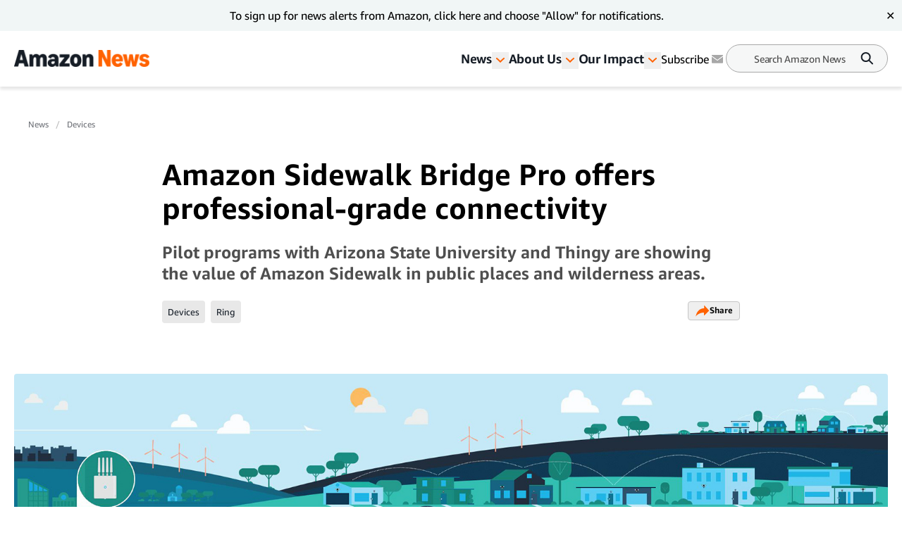

--- FILE ---
content_type: text/html; charset=utf-8
request_url: https://www.aboutamazon.com/news/devices/amazon-sidewalk-bridge-pro-offers-professional-grade-connectivity
body_size: 70312
content:
<!DOCTYPE html><html lang="en"><head><meta charSet="utf-8"/><meta name="viewport" content="width=device-width, initial-scale=1"/><link rel="preload" as="image" href="https://assets.aboutamazon.com/f3/96/004cce6d459088e96c91a7567bdc/amazon-sidewalk-city.jpg"/><link rel="preload" as="image" href="https://assets.aboutamazon.com/dims4/default/9148c13/2147483647/strip/true/crop/1125x1125+438+0/resize/84x84!/quality/90/?url=https%3A%2F%2Famazon-blogs-brightspot.s3.amazonaws.com%2F47%2F6d%2F7fe296e642859c7ba2a629eda3ba%2Famazon-logo-hero-images-2024.jpg"/><link rel="preload" as="image" href="https://assets.aboutamazon.com/dims4/default/198a994/2147483647/strip/true/crop/1280x720+0+0/resize/1280x720!/quality/90/?url=https%3A%2F%2Famazon-blogs-brightspot.s3.amazonaws.com%2Fce%2F38%2F711e641c48ca83657922ca615a8e%2Fdaredevil-indoor-amazon-sidewalk.jpg"/><link rel="preload" as="image" href="https://assets.aboutamazon.com/dims4/default/fbe01ac/2147483647/strip/true/crop/1280x720+0+0/resize/1280x720!/quality/90/?url=https%3A%2F%2Famazon-blogs-brightspot.s3.amazonaws.com%2F8f%2Fec%2F1333ae284af081ef00530e5b6e64%2Fthingyimage-sidewalk.jpg"/><link rel="preload" as="image" href="https://assets.aboutamazon.com/85/0b/a54bd5854c1b99512aa65180a2f0/result-2.svg"/><link rel="stylesheet" href="/_next/static/css/faeae2506a850526.css" data-precedence="next"/><link rel="stylesheet" href="/_next/static/css/7d97fe51bdfb705a.css" data-precedence="next"/><link rel="stylesheet" href="/_next/static/css/906dc2a3f8603b0b.css" data-precedence="next"/><link rel="stylesheet" href="/_next/static/css/9df73e26ccf28cf7.css" data-precedence="next"/><link rel="stylesheet" href="/_next/static/css/6f7f17778fe925f4.css" data-precedence="next"/><link rel="preload" as="script" fetchPriority="low" href="/_next/static/chunks/webpack-17c9833bc0c6967f.js"/><script src="/_next/static/chunks/4bd1b696-182b6b13bdad92e3.js" async=""></script><script src="/_next/static/chunks/1255-df170c1493f64051.js" async=""></script><script src="/_next/static/chunks/main-app-c3d933b1d603b1b7.js" async=""></script><script src="/_next/static/chunks/5163-3c894510899b57d1.js" async=""></script><script src="/_next/static/chunks/app/layout-58288755fe05f4c5.js" async=""></script><script src="/_next/static/chunks/4ec97bd2-6fe3e4f1b8693cf7.js" async=""></script><script src="/_next/static/chunks/5eb80a2d-dca531e9390fea8e.js" async=""></script><script src="/_next/static/chunks/9c0be7fd-8dc855d3624392a8.js" async=""></script><script src="/_next/static/chunks/d101304b-86472c2be22f8142.js" async=""></script><script src="/_next/static/chunks/0cb8460a-25c0117c9e5b10ba.js" async=""></script><script src="/_next/static/chunks/7b01e4aa-1b628c92ea2b29f6.js" async=""></script><script src="/_next/static/chunks/ddb11654-2e965a1653ae3662.js" async=""></script><script src="/_next/static/chunks/2396a370-760d85c027a7bdf2.js" async=""></script><script src="/_next/static/chunks/ea055470-9fc14f5e14023203.js" async=""></script><script src="/_next/static/chunks/782b29a1-382647064771dca3.js" async=""></script><script src="/_next/static/chunks/674be3f2-2a7cb07c10a9a60a.js" async=""></script><script src="/_next/static/chunks/0c2bd621-3044b7630ab40273.js" async=""></script><script src="/_next/static/chunks/a88a5821-5c53616bbb191964.js" async=""></script><script src="/_next/static/chunks/1e82ba45-c4b3dd3e70947820.js" async=""></script><script src="/_next/static/chunks/4c5fd163-dcf18717809d8b73.js" async=""></script><script src="/_next/static/chunks/b6264f8f-8c6aafb34cd0a5e9.js" async=""></script><script src="/_next/static/chunks/bc0e69f6-2dbebf85f84b1c0e.js" async=""></script><script src="/_next/static/chunks/8f7c2092-20f353d326e96afe.js" async=""></script><script src="/_next/static/chunks/78120182-001b0a6de48f2dbb.js" async=""></script><script src="/_next/static/chunks/dbb9d6b5-eda8ba1dbcfcf282.js" async=""></script><script src="/_next/static/chunks/aa59ef6c-9710b8fec132679d.js" async=""></script><script src="/_next/static/chunks/6e01793f-5469742640219b99.js" async=""></script><script src="/_next/static/chunks/3224e4dd-8d8a6f79d219a8ac.js" async=""></script><script src="/_next/static/chunks/aeae96fd-6ad6b4aaf42b17fa.js" async=""></script><script src="/_next/static/chunks/3534eb0e-03867ddcb2e15b5b.js" async=""></script><script src="/_next/static/chunks/152c37e3-61458e7f4b1dc2e1.js" async=""></script><script src="/_next/static/chunks/03964f3a-9a6919d1aa20012a.js" async=""></script><script src="/_next/static/chunks/6fb0dd44-608695b08411ce7d.js" async=""></script><script src="/_next/static/chunks/3441d278-d7760601ca868647.js" async=""></script><script src="/_next/static/chunks/3065-c24fdaf255e5c275.js" async=""></script><script src="/_next/static/chunks/2057-1456da05101b28d4.js" async=""></script><script src="/_next/static/chunks/app/%5B%5B...slug%5D%5D/page-98f6d06932fddab3.js" async=""></script><script src="/_next/static/chunks/592-1aaa5b6069fbaa00.js" async=""></script><script src="/_next/static/chunks/app/error-e07a14b9a20eee50.js" async=""></script><script src="https://cdn1.adoberesources.net/alloy/2.27.0/alloy.min.js" async=""></script><link rel="preload" href="https://assets.adobedtm.com/057ba335cefc/edb903aead4f/launch-44ec4d431192.min.js" as="script"/><link rel="preload" href="https://www.youtube.com/iframe_api" as="script"/><link rel="apple-touch-icon" sizes="180x180" href="/_next/static/media/apple-touch-icon.706b1b87.png"/><link rel="icon" type="image/png" href="/_next/static/media/favicon-32x32.2b6b6c3a.png"/><link rel="icon" type="image/png" href="/_next/static/media/favicon-16x16.d315d746.png"/><link rel="alternate" type="application/rss+xml" href="https://www.aboutamazon.com/rss/feed.rss"/><script src="/_next/static/chunks/polyfills-42372ed130431b0a.js" noModule=""></script></head><body class="__variable_5ad93c"><div hidden=""><!--$?--><template id="B:0"></template><!--/$--></div><script id="alloy-innerHtml">!function(n,o){o.forEach(function(o){n[o]||((n.__alloyNS=n.__alloyNS||
            []).push(o),n[o]=function(){var u=arguments;return new Promise(
            function(i,l){n.setTimeout(function(){n[o].q.push([i,l,u])})})},n[o].q=[])})}
            (window,["alloy"]);</script><header><!--$?--><template id="B:1"></template><!--/$--></header><section><div class="ArticlePage-topContainer-background-v2 ArticleType-article" id="ArticlePage"><div class="ArticlePage-topContainer ArticlePageContainer-lead V2"><div><nav aria-label="Breadcrumb" class="breadcrumb"><ol><li style="display:inline-flex"><a href="https://www.aboutamazon.com/amazon-news-today" class="breadcrumb__link">News</a></li><li style="display:inline-flex"><a href="https://www.aboutamazon.com/news/devices" class="breadcrumb__link">Devices</a></li></ol></nav><div class="article-header-v2 standard" data-testid="ArticleHeaderV2"><div class="article-header-v2__title-content"><h1>Amazon Sidewalk Bridge Pro offers professional-grade connectivity</h1><p>Pilot programs with Arizona State University and Thingy are showing the value of Amazon Sidewalk in public places and wilderness areas.</p><div class="tags-desktop"><div class="related-tags v2" data-testid="related-tags"><div class="related-tags__content"><nav><ol><li style="display:inline-flex"><a href="https://www.aboutamazon.com/news/tag/devices" class="related-tags__link">Devices</a></li><li style="display:inline-flex"><a href="https://www.aboutamazon.com/news/tag/ring" class="related-tags__link">Ring</a></li></ol></nav><div data-testid="SocialSharesV2" class="share"><div><button class="button LightOutlinedV2 is-reversed has-icon" data-testid="button-fn" type="button">Share<div data-testid="icon-ShareArrowOrange"><svg xmlns="http://www.w3.org/2000/svg" width="20" height="17" fill="none"><path fill="#FF6200" d="m12.158.5 7.207 7.747-7.37 7.242v-4.21C9.046 10.269 2.132 13.473.364 16.5c0 0 1.147-11.116 11.793-11.621V.5Z"></path></svg></div></button></div></div></div></div></div></div><div class="article-header-v2__img-content"><div class="lead-image-section"><img alt="An illustrated image of a small city or town with different pop up bubbles showing Sidewalk Devices connecting pets, buildings, homes, and objects throughout the town." height="698" role="" src="https://assets.aboutamazon.com/f3/96/004cce6d459088e96c91a7567bdc/amazon-sidewalk-city.jpg" width="1240" class=""/></div></div><div class="article-header-v2__publisher-content "><div class="author"><img src="https://assets.aboutamazon.com/dims4/default/9148c13/2147483647/strip/true/crop/1125x1125+438+0/resize/84x84!/quality/90/?url=https%3A%2F%2Famazon-blogs-brightspot.s3.amazonaws.com%2F47%2F6d%2F7fe296e642859c7ba2a629eda3ba%2Famazon-logo-hero-images-2024.jpg" alt="Amazon Staff"/><p>Written by <!-- -->Amazon Staff</p></div><div class="published"><p class="published__date"> </p><p class="published__read-time">4 min read</p></div></div><div class="tags-mobile"><div class="related-tags v2" data-testid="related-tags"><div class="related-tags__content"><nav><ol><li style="display:inline-flex"><a href="https://www.aboutamazon.com/news/tag/devices" class="related-tags__link">Devices</a></li><li style="display:inline-flex"><a href="https://www.aboutamazon.com/news/tag/ring" class="related-tags__link">Ring</a></li></ol></nav><div data-testid="SocialSharesV2" class="share"><div><button class="button LightOutlinedV2 is-reversed has-icon" data-testid="button-fn" type="button">Share<div data-testid="icon-ShareArrowOrange"><svg xmlns="http://www.w3.org/2000/svg" width="20" height="17" fill="none"><path fill="#FF6200" d="m12.158.5 7.207 7.747-7.37 7.242v-4.21C9.046 10.269 2.132 13.473.364 16.5c0 0 1.147-11.116 11.793-11.621V.5Z"></path></svg></div></button></div></div></div></div></div></div></div></div></div><div class="ArticlePage-wrapper ArticleType-article v2-no-nav"><main class="ArticlePage-main v2"><article class="ArticlePage-mainContent"><div class="ArticlePage-articleBody articleBody"><article><div class="contentContainer block"><div class="contentItem-role-text"><span class="text v2"><div class="text"><span class="text v2">Since launching </span><a class="link" target="_blank" rel="noopener noreferrer" href="https://www.aboutamazon.com/news/devices/echo-tile-and-level-devices-join-amazon-sidewalk"><span class="text v2">Amazon Sidewalk</span></a><span class="text v2">, Amazon has seen the network rapidly grow in residential areas nationwide, helping customers’ devices work harder inside homes, outside in the yard, and around the neighborhood. But the benefits of Sidewalk can extend even further, which is why we’re announcing Amazon Sidewalk Bridge Pro by Ring, a new professional-grade bridge for businesses, municipalities, universities, and public services.</span></div></span></div></div><div class="contentContainer block"><div class="contentItem-role-text"><span class="text v2"><div class="text"><span class="text v2">This new device enables organizations to address problems created by limited connectivity, which is why we’re also launching two new pilot programs—the first with Arizona State University to benefit smart cities research and the second with </span><a class="link" target="_blank" rel="noopener noreferrer" href="https://thingy.us/"><span class="text v2">Thingy</span></a><span class="text v2"> to help first responders fight wildfires.</span></div></span></div></div><div class="contentContainer block"><div class="contentItem-role-heading3"><h3 style="font-size:1.25rem;font-weight:600" class="contentHeading">Empowering organizations with Amazon Sidewalk</h3></div></div><div class="contentContainer block"><div class="contentItem-role-text"><span class="text v2"><div class="text"><span class="text v2">Rolling out with select organizations in collaboration with Amazon, Amazon Sidewalk Bridge Pro will provide Sidewalk connectivity to devices like sunlight sensors, air quality indicators, and moisture sensors in places like commercial centers, parks, and wilderness areas.</span></div></span></div></div><div class="contentContainer block"><div class="contentItem-role-text"><span class="text v2"><div class="text"><span class="text v2">This new bridge device is optimized for longer range and greater capacity. It also has a ruggedized housing to withstand outdoor conditions and comes with the option to add indoor or outdoor antennas. Amazon Sidewalk Bridge Pro can be installed inside or outside and simultaneously connect to hundreds of devices over 5 miles away,* while also delivering multiple layers of privacy and security protections built in to Sidewalk.</span></div></span></div></div><div class="contentContainer block"><div class="contentItem-role-image"><div class="image "><img alt="An image of a white device with several white, metal prongs coming out of it. In the center of the device is a blue ring symbol, and the side of the device has the gray Ring logo on it. " height="720" role="" src="https://assets.aboutamazon.com/dims4/default/198a994/2147483647/strip/true/crop/1280x720+0+0/resize/1280x720!/quality/90/?url=https%3A%2F%2Famazon-blogs-brightspot.s3.amazonaws.com%2Fce%2F38%2F711e641c48ca83657922ca615a8e%2Fdaredevil-indoor-amazon-sidewalk.jpg" width="1280" class="v2"/><span class="image-caption v2"><span class="text v2">Amazon Sidewalk Bridge Pro by Ring featuring indoor antennas.</span></span></div></div></div><div class="contentContainer block"><div class="contentItem-role-heading3"><h3 style="font-size:1.25rem;font-weight:600" class="contentHeading">Arizona State University tests Amazon Sidewalk Bridge Pro by Ring on its campus </h3></div></div><div class="contentContainer block"><div class="contentItem-role-text"><span class="text v2"><div class="text"><span class="text v2">One of the first organizations to begin testing with Amazon Sidewalk Bridge Pro is </span><a class="link" target="_blank" rel="noopener noreferrer" href="https://uto.asu.edu/"><span class="text v2">Arizona State University’s University Technology Office (UTO)</span></a><span class="text v2">. In a proof-of-concept with Amazon, UTO will explore how the new professional-grade bridge can help on-campus connected devices—like sunlight sensors, temperature sensors, CO2 detectors, and particle counters—stay connected while providing data used by university faculty researchers to improve smart campuses and smart cities.</span></div></span></div></div><div class="contentContainer block"><div class="contentItem-role-text"><span class="text v2"><div class="text"><span class="text v2">UTO will install Amazon Sidewalk Bridge Pro devices on select blue light poles on the university’s Tempe campus. While maintaining their primary function as emergency stations for faculty and students, the blue light poles will offer strategic positioning and the built-in internet access needed for Amazon Sidewalk Bridge Pro devices to broadcast Sidewalk over long distances.</span></div></span></div></div><div class="contentContainer block"><div class="contentItem-role-text"><span class="text v2"><div class="text"><span class="text v2">Through this pilot, Arizona State University intends to extend the range of connectivity for its on-campus IoT devices, while freeing up the university’s Wi-Fi for high-bandwidth activities like remote learning, video conferencing, online research, or streaming. </span></div></span></div></div><div class="contentContainer block"><div class="contentItem-role-text"><span class="text v2"><div class="text"><span class="text v2">“Exploring sustainable and long-term solutions plays a critical role in advancing our smart technology initiatives, both on campus and within the community,” said Bobby Gray, the University Technology Office’s director of Digital Transformation. “The university is unique in that it is a space that encourages new ideas and disruptive technologies to be developed, tested, and iterated upon quickly. Our goal is to deploy and test Amazon Sidewalk Bridge Pro to bring smart solutions, like those fitted to the blue light poles, to campus at scale and lower costs.”</span></div></span></div></div><div class="contentContainer block"><div class="contentItem-role-heading3"><h3 style="font-size:1.25rem;font-weight:600" class="contentHeading">Thingy and Sidewalk team up to combat wildfires</h3></div></div><div class="contentContainer block"><div class="contentItem-role-text"><span class="text v2"><div class="text"><span class="text v2">Amazon is also kicking off a new proof-of-concept with Thingy, a company that makes air quality monitoring systems, to provide critical information about wildfires to first responders. Since 1983, the U.S. has experienced an average of 70,000 wildfires</span><a class="link" target="_blank" rel="noopener noreferrer" href="https://www.epa.gov/climate-indicators/climate-change-indicators-wildfires"><span class="text v2">per year</span></a><span class="text v2">, according to the U.S. Environmental Protection Agency (EPA). </span></div></span></div></div><div class="contentContainer block"><div class="contentItem-role-text"><span class="text v2"><div class="text"><span class="text v2">In response, engineers and firefighters developed Thingy’s air quality systems, Thingy AQ, for the EPA’s “Wildland Fire Sensors Challenge.” Thingy AQ systems are lightweight and deployable in wilderness areas to measure air pollutants, air temperature, humidity, and geo-location data. First responders can use that information to make informed and quick decisions about how to combat wildfires, model smoke movement, and protect people and property.</span></div></span></div></div><div class="contentContainer block"><div class="contentItem-role-text"><span class="text v2"><div class="text"><span class="text v2">Wildland and bush fires often occur in areas that lack communications infrastructure. Given the limitations of Wi-Fi and cellular data in these areas, Thingy will begin testing with Amazon Sidewalk Bridge Pro using LoRa (Long Range) telemetry to transmit data to and from Thingy AQ. This effort is expected to significantly increase connectivity for Thingy AQ and help protect public lands, homes, vineyards, and farms from catastrophic damage.</span></div></span></div></div><div class="contentContainer block"><div class="contentItem-role-text"><span class="text v2"><div class="text"><span class="text v2">“We designed Thingy AQ for very remote locations, where power efficiency and range were critical for fire ground operations, and have been using LoRa since day one,” said Scott Waller, CEO and co-founder of Thingy. “Amazon Sidewalk Bridge Pro brings us the power of LoRa in a massive number of needed locations, easy integration with our existing applications in Amazon Web Services, and trusted security for the devices and applications. We are very excited to work with Amazon Sidewalk to measure air quality and wildfires with our sensors and help solve the connectivity challenges for these critical applications.”</span></div></span></div></div><div class="contentContainer block"><div class="contentItem-role-image"><div class="image "><img alt="An image of a tree stump in a park. Next to the stump is a small box that says &quot;Thingy AQ&quot; on it.  " height="720" role="" src="https://assets.aboutamazon.com/dims4/default/fbe01ac/2147483647/strip/true/crop/1280x720+0+0/resize/1280x720!/quality/90/?url=https%3A%2F%2Famazon-blogs-brightspot.s3.amazonaws.com%2F8f%2Fec%2F1333ae284af081ef00530e5b6e64%2Fthingyimage-sidewalk.jpg" width="1280" class="v2"/><span class="image-caption v2"></span><span class="image-caption v2">Photo by<!-- --> <!-- -->Thingy</span></div></div></div><div class="contentContainer block"><div class="contentItem-role-heading3"><h3 style="font-size:1.25rem;font-weight:600" class="contentHeading">Building ubiquitous connectivity for all</h3></div></div><div class="contentContainer block"><div class="contentItem-role-text"><span class="text v2"><div class="text"><span class="text v2">This is only the beginning of our long-term vision to provide low-cost, ubiquitous connectivity for billions of smart devices. Amazon Sidewalk Bridge Pro by Ring and our continued expansion of community-based collaborations are helping us expand the benefits of Amazon Sidewalk beyond homes and neighborhoods, and empowering organizations nationwide to get involved. Learn more about </span><a class="link" target="_blank" rel="noopener noreferrer" href="https://www.amazon.com/Amazon-Sidewalk/b/?node=21328123011"><span class="text v2">Amazon Sidewalk</span></a><span class="text v2"> and its benefits in and around the home.</span></div></span></div></div><div class="contentContainer block"><div class="contentItem-role-heading3"><h3 style="font-size:1.25rem;font-weight:600" class="contentHeading">Additional resources</h3></div></div><div class="contentContainer block"><div class="contentItem-role-link"><a class="link" target="_blank" rel="noopener noreferrer" href="https://www.amazon.com/Amazon-Sidewalk/b/?node=21328123011"><span class="text v2">About Amazon Sidewalk</span></a></div><div class="contentItem-role-newLine"><br/></div><div class="contentItem-role-link"><a class="link" target="_blank" rel="noopener noreferrer" href="https://www.aboutamazon.com/news/devices/careband-and-life360-tap-amazon-technology-to-help-people-stay-connected"><span class="text v2">About CareBand, Life360, and Sidewalk</span></a></div><div class="contentItem-role-newLine"><br/></div><div class="contentItem-role-link"><a class="link" target="_blank" rel="noopener noreferrer" href="https://thingy.us/thingy-and-sidewalk-for-wildfires/"><span class="text v2">Thingy and Sidewalk for wildfire smoke and air quality</span></a></div><div class="contentItem-role-newLine"><br/></div><div class="contentItem-role-link"><a class="link" target="_blank" rel="noopener noreferrer" href="https://uto.asu.edu/features/amazon-sidewalk-pilot"><span class="text v2">ASU explores new ways to scale smart campus initiatives </span></a></div></div><div class="contentContainer block"><div class="contentItem-role-text"><span class="text v2"><div class="text"><span class="text v2">*</span><span class="italicText"><span class="text v2">Range of Amazon Sidewalk Bridge Pro by Ring varies depending on installation height, terrain, environmental conditions, and surrounding obstructions like buildings or trees.</span></span></div></span></div></div><div class="contentContainer block"><div class="contentItem-role-text"><span class="text v2"><div class="text"><span class="italicText"><span class="text v2">Note about Amazon Sidewalk Bridge Pro by Ring: This device has not been authorized as required by the rules of the Federal Communications Commission. This device is not, and may not be, offered for sale or lease, or sold or leased, until authorization is obtained.</span></span></div></span></div></div><div class="contentContainer"><div class="articles-links"><p class="articles-links__title">Trending news and stories</p><ol class="articles-links__list"><li style="margin-bottom:1rem"><a href="https://www.aboutamazon.com/news/entertainment/spider-noir-nicolas-cage-prime-video" class="articles-links__item">Everything to know about the new ‘Spider-Noir’ series, coming to MGM+ and Prime Video</a></li><li style="margin-bottom:1rem"><a href="https://www.aboutamazon.com/news/entertainment/thursday-night-football-schedule-prime-video" class="articles-links__item">‘Thursday Night Football’ 2025 schedule: How to watch live on Prime Video</a></li><li style="margin-bottom:1rem"><a href="https://www.aboutamazon.com/news/entertainment/mr-beast-prime-video-season-2-beast-games" class="articles-links__item">How to watch &#x27;Beast Games&#x27; Season 2 on Prime Video</a></li><li style="margin-bottom:1rem"><a href="https://www.aboutamazon.com/news/entertainment/golden-globes-2026-amazon-prime-video-shows-movies" class="articles-links__item">How to watch the 2026 Golden Globe nominees (and winners) on Prime Video</a></li></ol></div></div></article></div></article><div class="ArticlePage-tags"><div class="related-tags v2" data-testid="related-tags"><hr/><p class="related-tags__title"> <!-- -->Related Tags<!-- --> </p><div class="related-tags__content"><nav><ol><li style="display:inline-flex"><a href="https://www.aboutamazon.com/news/tag/devices" class="related-tags__link">Devices</a></li><li style="display:inline-flex"><a href="https://www.aboutamazon.com/news/tag/ring" class="related-tags__link">Ring</a></li></ol></nav><div data-testid="SocialSharesV2" class="share"><div><button class="button LightOutlinedV2 is-reversed has-icon" data-testid="button-fn" type="button">Share<div data-testid="icon-ShareArrowOrange"><svg xmlns="http://www.w3.org/2000/svg" width="20" height="17" fill="none"><path fill="#FF6200" d="m12.158.5 7.207 7.747-7.37 7.242v-4.21C9.046 10.269 2.132 13.473.364 16.5c0 0 1.147-11.116 11.793-11.621V.5Z"></path></svg></div></button></div></div></div></div></div></main></div><div class="article-carousel v2" data-testid="ArticleCarousel"><div class="article-carousel-wrapper"><div class="article-carousel-title">More Amazon News<div class="article-carousel-controls"><button disabled="" data-testid="prev"><span class="sr-only ">Previous slide</span><div data-testid="icon-ChevronRight"><svg xmlns="http://www.w3.org/2000/svg" width="24" height="24" fill="none" viewBox="0 0 24 24" data-testid="chevronRightIcon"><path fill="#2F3033" fill-rule="evenodd" d="M11.659 17.316l5.656-5.657-1.414-1.415v.001l-4.245-4.244-1.414 1.414 4.244 4.244-4.242 4.242 1.415 1.415z" clip-rule="evenodd"></path></svg></div></button>1 / 1<button data-testid="next"><span class="sr-only ">Next slide</span><div data-testid="icon-ChevronRight"><svg xmlns="http://www.w3.org/2000/svg" width="24" height="24" fill="none" viewBox="0 0 24 24" data-testid="chevronRightIcon"><path fill="#2F3033" fill-rule="evenodd" d="M11.659 17.316l5.656-5.657-1.414-1.415v.001l-4.245-4.244-1.414 1.414 4.244 4.244-4.242 4.242 1.415 1.415z" clip-rule="evenodd"></path></svg></div></button></div></div><div class="carousel"><div class="slick-slider carousel__slider-container slick-initialized" dir="ltr"><div class="slick-list"><div class="slick-track" style="width:800%;left:0%"><div data-index="0" class="slick-slide slick-active slick-current" tabindex="-1" aria-hidden="false" style="outline:none;width:12.5%"><div><div class="promo-card-v2 promo-card-v2--bottomrail" data-testid="PromoCardV2" tabindex="0"><div class="promo-card-v2__media"><a aria-label="CES 2026: Key announcements from Amazon " href="https://www.aboutamazon.com/news/devices/amazon-ces-2026-fire-tv-ring-alexa-plus" tabindex="0"><picture><source media="(max-width: 568px)"/><img src="https://assets.aboutamazon.com/dims4/default/c073220/2147483647/strip/true/crop/2000x1125+0+0/resize/1320x743!/quality/90/?url=https%3A%2F%2Famazon-blogs-brightspot.s3.amazonaws.com%2F2f%2F3b%2F846cae92413aac61ce024445141d%2Fabout-amazon-hero-hero-ces2026.jpg" alt="CES 2026: Key announcements from Amazon "/></picture></a></div><div class="promo-card-v2__content"><div class="promo-card-v2__title"><a href="https://www.aboutamazon.com/news/devices/amazon-ces-2026-fire-tv-ring-alexa-plus" tabindex="0" data-testid="PromoCardV2-title">CES 2026: Key announcements from Amazon </a></div><div class="card-meta stacked"><div class="card-meta__left"><div class="card-meta__category"><a href="https://www.aboutamazon.com/news/devices">Devices</a></div></div><div class="card-meta__right"><div class="card-meta__right"><div class="card-meta__published">Jan. 5, 2026</div></div></div></div></div></div></div></div><div data-index="1" class="slick-slide" tabindex="-1" aria-hidden="true" style="outline:none;width:12.5%"><div><div class="promo-card-v2 promo-card-v2--bottomrail" data-testid="PromoCardV2" tabindex="-1"><div class="promo-card-v2__media"><a aria-label="Alexa+ expands to Samsung TVs, BMW cars, and more in 2026" href="https://www.aboutamazon.com/news/devices/alexa-plus-samsung-bmw-bosch-oura-integrations" tabindex="-1"><picture><source media="(max-width: 568px)"/><img src="https://assets.aboutamazon.com/dims4/default/8048c6c/2147483647/strip/true/crop/1600x900+0+0/resize/1320x743!/quality/90/?url=https%3A%2F%2Famazon-blogs-brightspot.s3.amazonaws.com%2F07%2F9a%2Fc0ef1c754c62b5381d66773a664c%2Falexa-logo-1600x900.jpg" alt="Alexa+ expands to Samsung TVs, BMW cars, and more in 2026"/></picture></a></div><div class="promo-card-v2__content"><div class="promo-card-v2__title"><a href="https://www.aboutamazon.com/news/devices/alexa-plus-samsung-bmw-bosch-oura-integrations" tabindex="-1" data-testid="PromoCardV2-title">Alexa+ expands to Samsung TVs, BMW cars, and more in 2026</a></div><div class="card-meta stacked"><div class="card-meta__left"><div class="card-meta__category"><a href="https://www.aboutamazon.com/news/devices">Devices</a></div></div><div class="card-meta__right"><div class="card-meta__right"><div class="card-meta__published">Jan. 5, 2026</div></div></div></div></div></div></div></div><div data-index="2" class="slick-slide" tabindex="-1" aria-hidden="true" style="outline:none;width:12.5%"><div><div class="promo-card-v2 promo-card-v2--bottomrail" data-testid="PromoCardV2" tabindex="-1"><div class="promo-card-v2__media"><a aria-label="Amazon’s new Fire TV user interface gets you to what you want to watch—even faster" href="https://www.aboutamazon.com/news/devices/new-fire-tv-upgrades-features-2026" tabindex="-1"><picture><source media="(max-width: 568px)"/><img src="https://assets.aboutamazon.com/dims4/default/5e24b62/2147483647/strip/true/crop/1600x900+0+0/resize/1320x743!/quality/90/?url=https%3A%2F%2Famazon-blogs-brightspot.s3.amazonaws.com%2F1d%2F49%2Fe027bbeb4eec97f0248687ed3ac1%2Faa-jan2026-firetv-inline-v2b-ui-home-1600x900.jpg" alt="Amazon’s new Fire TV user interface gets you to what you want to watch—even faster"/></picture></a></div><div class="promo-card-v2__content"><div class="promo-card-v2__title"><a href="https://www.aboutamazon.com/news/devices/new-fire-tv-upgrades-features-2026" tabindex="-1" data-testid="PromoCardV2-title">Amazon’s new Fire TV user interface gets you to what you want to watch—even faster</a></div><div class="card-meta stacked"><div class="card-meta__left"><div class="card-meta__category"><a href="https://www.aboutamazon.com/news/devices">Devices</a></div></div><div class="card-meta__right"><div class="card-meta__right"><div class="card-meta__published">Jan. 4, 2026</div></div></div></div></div></div></div></div><div data-index="3" class="slick-slide" tabindex="-1" aria-hidden="true" style="outline:none;width:12.5%"><div><div class="promo-card-v2 promo-card-v2--bottomrail" data-testid="PromoCardV2" tabindex="-1"><div class="promo-card-v2__media"><a aria-label="Introducing Alexa.com, a completely new way to interact with Alexa+" href="https://www.aboutamazon.com/news/devices/alexa-plus-web-ai-assistant" tabindex="-1"><picture><source media="(max-width: 568px)"/><img src="https://assets.aboutamazon.com/dims4/default/4a6a96d/2147483647/strip/true/crop/2000x1125+0+0/resize/1320x743!/quality/90/?url=https%3A%2F%2Famazon-blogs-brightspot.s3.amazonaws.com%2F49%2Fb6%2Fb1957fc44519b69d018c6f436aa1%2Folivia.png" alt="Introducing Alexa.com, a completely new way to interact with Alexa+"/></picture></a></div><div class="promo-card-v2__content"><div class="promo-card-v2__title"><a href="https://www.aboutamazon.com/news/devices/alexa-plus-web-ai-assistant" tabindex="-1" data-testid="PromoCardV2-title">Introducing Alexa.com, a completely new way to interact with Alexa+</a></div><div class="card-meta stacked"><div class="card-meta__left"><div class="card-meta__category"><a href="https://www.aboutamazon.com/news/devices">Devices</a></div></div><div class="card-meta__right"><div class="card-meta__right"><div class="card-meta__published">Jan. 4, 2026</div></div></div></div></div></div></div></div><div data-index="4" class="slick-slide" tabindex="-1" aria-hidden="true" style="outline:none;width:12.5%"><div><div class="promo-card-v2 promo-card-v2--bottomrail" data-testid="PromoCardV2" tabindex="-1"><div class="promo-card-v2__media"><a aria-label="Building Bee at Amazon: How the wearable AI device is evolving" href="https://www.aboutamazon.com/news/devices/bee-amazon-wearable-ai-device-new-features" tabindex="-1"><picture><source media="(max-width: 568px)"/><img src="https://assets.aboutamazon.com/dims4/default/f01e9c7/2147483647/strip/true/crop/2000x1125+0+0/resize/1320x743!/quality/90/?url=https%3A%2F%2Famazon-blogs-brightspot.s3.amazonaws.com%2F2d%2F0f%2F5da131f648148a2405a7e2e11875%2Fabout-amazon-hero-bee-lifestyle-landscape-01.jpg" alt="Building Bee at Amazon: How the wearable AI device is evolving"/></picture></a></div><div class="promo-card-v2__content"><div class="promo-card-v2__title"><a href="https://www.aboutamazon.com/news/devices/bee-amazon-wearable-ai-device-new-features" tabindex="-1" data-testid="PromoCardV2-title">Building Bee at Amazon: How the wearable AI device is evolving</a></div><div class="card-meta stacked"><div class="card-meta__left"><div class="card-meta__category"><a href="https://www.aboutamazon.com/news/devices">Devices</a></div></div><div class="card-meta__right"><div class="card-meta__right"><div class="card-meta__published">Jan. 4, 2026</div></div></div></div></div></div></div></div><div data-index="5" class="slick-slide" tabindex="-1" aria-hidden="true" style="outline:none;width:12.5%"><div><div class="promo-card-v2 promo-card-v2--bottomrail" data-testid="PromoCardV2" tabindex="-1"><div class="promo-card-v2__media"><a aria-label="Expedia, Yelp, Angi, and Square to build new agentic experiences for Alexa+   " href="https://www.aboutamazon.com/news/devices/alexa-plus-voice-booking-integrations" tabindex="-1"><picture><source media="(max-width: 568px)"/><img src="https://assets.aboutamazon.com/dims4/default/d15749a/2147483647/strip/true/crop/2000x1125+0+0/resize/1320x743!/quality/90/?url=https%3A%2F%2Famazon-blogs-brightspot.s3.amazonaws.com%2F7a%2F2d%2F441a8ee74a6290515b5cf94d6cb5%2Fabout-amazon-hero-latest-banner-exploration-1.jpg" alt="Expedia, Yelp, Angi, and Square to build new agentic experiences for Alexa+   "/></picture></a></div><div class="promo-card-v2__content"><div class="promo-card-v2__title"><a href="https://www.aboutamazon.com/news/devices/alexa-plus-voice-booking-integrations" tabindex="-1" data-testid="PromoCardV2-title">Expedia, Yelp, Angi, and Square to build new agentic experiences for Alexa+   </a></div><div class="card-meta stacked"><div class="card-meta__left"><div class="card-meta__category"><a href="https://www.aboutamazon.com/news/devices">Devices</a></div></div><div class="card-meta__right"><div class="card-meta__right"><div class="card-meta__published">Dec. 22, 2025</div></div></div></div></div></div></div></div><div data-index="6" class="slick-slide" tabindex="-1" aria-hidden="true" style="outline:none;width:12.5%"><div><div class="promo-card-v2 promo-card-v2--bottomrail" data-testid="PromoCardV2" tabindex="-1"><div class="promo-card-v2__media"><a aria-label="Alexa+ can now answer your Ring doorbell and talk to visitors  " href="https://www.aboutamazon.com/news/devices/alexa-ring-doorbell-ai-greetings" tabindex="-1"><picture><source media="(max-width: 568px)"/><img src="https://assets.aboutamazon.com/dims4/default/7e41e7a/2147483647/strip/true/crop/1600x900+0+0/resize/1320x743!/quality/90/?url=https%3A%2F%2Famazon-blogs-brightspot.s3.amazonaws.com%2Fbf%2Fee%2F67979bef4ebdb0893ebd060ef6e5%2F20250714-lifestyle-wireddoorbellprogen3-sn-frontdoor-rgb.jpg" alt="Alexa+ can now answer your Ring doorbell and talk to visitors  "/></picture></a></div><div class="promo-card-v2__content"><div class="promo-card-v2__title"><a href="https://www.aboutamazon.com/news/devices/alexa-ring-doorbell-ai-greetings" tabindex="-1" data-testid="PromoCardV2-title">Alexa+ can now answer your Ring doorbell and talk to visitors  </a></div><div class="card-meta stacked"><div class="card-meta__left"><div class="card-meta__category"><a href="https://www.aboutamazon.com/news/devices">Devices</a></div></div><div class="card-meta__right"><div class="card-meta__right"><div class="card-meta__published">Dec. 17, 2025</div></div></div></div></div></div></div></div><div data-index="7" class="slick-slide" tabindex="-1" aria-hidden="true" style="outline:none;width:12.5%"><div><div class="promo-card-v2 promo-card-v2--bottomrail" data-testid="PromoCardV2" tabindex="-1"><div class="promo-card-v2__media"><a aria-label="Instagram for TV launching first on Fire TV devices" href="https://www.aboutamazon.com/news/devices/fire-tv-amazon-instagram-for-tv" tabindex="-1"><picture><source media="(max-width: 568px)"/><img src="https://assets.aboutamazon.com/dims4/default/30aa4c7/2147483647/strip/true/crop/2000x1125+0+0/resize/1320x743!/quality/90/?url=https%3A%2F%2Famazon-blogs-brightspot.s3.amazonaws.com%2F7a%2F58%2F86501f0a40599b9c8d38c0eed38b%2Ffire-tv-x-ig-hero-2000-x-1125px.jpg" alt="Instagram for TV launching first on Fire TV devices"/></picture></a></div><div class="promo-card-v2__content"><div class="promo-card-v2__title"><a href="https://www.aboutamazon.com/news/devices/fire-tv-amazon-instagram-for-tv" tabindex="-1" data-testid="PromoCardV2-title">Instagram for TV launching first on Fire TV devices</a></div><div class="card-meta stacked"><div class="card-meta__left"><div class="card-meta__category"><a href="https://www.aboutamazon.com/news/devices">Devices</a></div></div><div class="card-meta__right"><div class="card-meta__right"><div class="card-meta__published">Dec. 15, 2025</div></div></div></div></div></div></div></div></div></div></div></div></div></div></section><button data-testid="scrollToTop" class="scrollToTop "><div data-testid="icon-ScrollToTop"><svg xmlns="http://www.w3.org/2000/svg" width="50" height="50" fill="none"><circle cx="25" cy="25" r="25" fill="#EAEFF2"></circle><path fill="#8C8C8C" d="M23.956 18h2.066v16h-2.066V18Z"></path><path fill="#8C8C8C" d="m25 16 1.455 1.42-9 8.637L16 24.637 25 16Z"></path><path fill="#8C8C8C" d="m25 16-1.455 1.42 9 8.637L34 24.637 25 16Z"></path></svg></div><span class="sr-only">Scroll to top button</span></button><footer><div class="footer V2" data-testid="Footer"><div class="footer__left"><div class="footer__left-nav"><div class="footer__left-logo"><a href="https://www.aboutamazon.com/" title="About Amazon Home"><div data-testid="icon-LogoLightV2"><svg width="99" height="33" viewBox="0 0 99 33" fill="none" xmlns="http://www.w3.org/2000/svg"><g id="Layer_1" clip-path="url(#clip0_2277_1127)"><path id="Vector" d="M4.84063 17.4979C3.88196 17.4979 3.03805 17.2896 2.30892 16.8729C1.57979 16.4429 1.01268 15.8516 0.60761 15.099C0.202537 14.3329 0 13.4527 0 12.4582C0 11.2621 0.297054 10.2138 0.891162 9.31338C1.49877 8.41295 2.35618 7.72083 3.46338 7.23702C4.58408 6.75321 5.89382 6.5113 7.39259 6.5113C8.08122 6.5113 8.64157 6.55834 9.07365 6.65241V6.22908C9.07365 5.2077 8.88461 4.44838 8.50655 3.95113C8.12848 3.44044 7.55462 3.18509 6.78498 3.18509C5.54276 3.18509 4.74611 3.8369 4.39505 5.1405C4.28703 5.5168 4.06424 5.67807 3.72668 5.62431L0.972177 5.1405C0.76964 5.10018 0.627864 5.01283 0.546849 4.87844C0.479337 4.74404 0.472586 4.56261 0.526596 4.33415C0.87766 2.96335 1.62029 1.90165 2.7545 1.14905C3.90221 0.383018 5.34022 0 7.06853 0C9.12091 0 10.6804 0.551008 11.7471 1.65302C12.8273 2.75504 13.3674 4.36103 13.3674 6.47098V16.6109C13.3674 16.7587 13.3134 16.8864 13.2054 16.9939C13.1109 17.088 12.9894 17.135 12.8408 17.135H10.2079C9.8838 17.135 9.68126 16.9603 9.60025 16.6109L9.19517 14.7159H9.03314C8.66858 15.6029 8.12173 16.2883 7.39259 16.7721C6.67696 17.256 5.82631 17.4979 4.84063 17.4979ZM4.4153 11.9743C4.4153 12.6866 4.59759 13.2578 4.96215 13.6878C5.34022 14.1045 5.84656 14.3128 6.48118 14.3128C7.31833 14.3128 7.9597 13.9432 8.40528 13.204C8.85086 12.4514 9.07365 11.3763 9.07365 9.97862V8.9102C8.69558 8.84301 8.33777 8.80941 8.0002 8.80941C6.893 8.80941 6.01534 9.09835 5.36723 9.67624C4.73261 10.2407 4.4153 11.0067 4.4153 11.9743ZM15.8789 0.886988C15.8789 0.739157 15.9261 0.618204 16.0207 0.52413C16.1287 0.416616 16.257 0.362859 16.4055 0.362859H19.079C19.2275 0.362859 19.349 0.409896 19.4435 0.503971C19.5516 0.598045 19.6191 0.725718 19.6461 0.886988L20.0511 2.86255H20.2132C20.5777 1.93525 21.0976 1.22969 21.7727 0.745877C22.4613 0.248626 23.2715 0 24.2031 0C25.2023 0 26.0597 0.262065 26.7754 0.786194C27.5045 1.31032 28.0649 2.0562 28.4564 3.02382H28.6185C29.2126 2.00244 29.8809 1.24313 30.6236 0.745877C31.3662 0.248626 32.1966 0 33.1148 0C34.114 0 34.9781 0.268784 35.7072 0.806353C36.4499 1.34392 37.017 2.10996 37.4086 3.10446C37.8001 4.09896 37.9959 5.27489 37.9959 6.63225V16.6109C37.9959 16.7587 37.9419 16.8864 37.8339 16.9939C37.7394 17.088 37.6178 17.135 37.4693 17.135H34.2287C34.0802 17.135 33.9519 17.088 33.8439 16.9939C33.7494 16.8864 33.7021 16.7587 33.7021 16.6109V6.95479C33.7021 5.97373 33.5131 5.22114 33.135 4.69701C32.757 4.17288 32.2101 3.91081 31.4945 3.91081C30.7113 3.91081 30.1105 4.21991 29.6919 4.83812C29.2868 5.45632 29.0843 6.35003 29.0843 7.51924V16.6109C29.0843 16.7587 29.0303 16.8864 28.9223 16.9939C28.8277 17.088 28.7062 17.135 28.5577 17.135H25.3171C25.1686 17.135 25.0403 17.088 24.9323 16.9939C24.8378 16.8864 24.7905 16.7587 24.7905 16.6109V6.95479C24.7905 5.97373 24.6015 5.22114 24.2234 4.69701C23.8453 4.17288 23.2985 3.91081 22.5829 3.91081C21.7997 3.91081 21.1989 4.21991 20.7803 4.83812C20.3752 5.45632 20.1727 6.35003 20.1727 7.51924V16.6109C20.1727 16.7587 20.1187 16.8864 20.0106 16.9939C19.9161 17.088 19.7946 17.135 19.6461 17.135H16.4055C16.257 17.135 16.1287 17.088 16.0207 16.9939C15.9261 16.8864 15.8789 16.7587 15.8789 16.6109V0.886988ZM40.1023 12.4582C40.1023 11.2621 40.3993 10.2138 40.9935 9.31338C41.6011 8.41295 42.4585 7.72083 43.5657 7.23702C44.6864 6.75321 45.9961 6.5113 47.4949 6.5113C48.1835 6.5113 48.7439 6.55834 49.1759 6.65241V6.22908C49.1759 5.2077 48.9869 4.44838 48.6088 3.95113C48.2308 3.44044 47.6569 3.18509 46.8873 3.18509C45.6451 3.18509 44.8484 3.8369 44.4973 5.1405C44.3893 5.5168 44.1665 5.67807 43.829 5.62431L41.0745 5.1405C40.8719 5.10018 40.7302 5.01283 40.6491 4.87844C40.5816 4.74404 40.5749 4.56261 40.6289 4.33415C40.9799 2.96335 41.7226 1.90165 42.8568 1.14905C44.0045 0.383018 45.4425 0 47.1708 0C49.2232 0 50.7827 0.551008 51.8494 1.65302C52.9296 2.75504 53.4697 4.36103 53.4697 6.47098V16.6109C53.4697 16.7587 53.4157 16.8864 53.3077 16.9939C53.2132 17.088 53.0917 17.135 52.9431 17.135H50.3101C49.9861 17.135 49.7836 16.9603 49.7025 16.6109L49.2975 14.7159H49.1354C48.7709 15.6029 48.224 16.2883 47.4949 16.7721C46.7793 17.256 45.9286 17.4979 44.9429 17.4979C43.9572 17.4979 43.1403 17.2896 42.4112 16.8729C41.6821 16.4429 41.115 15.8516 40.7099 15.099C40.3048 14.3329 40.1023 13.4527 40.1023 12.4582ZM44.5176 11.9743C44.5176 12.6866 44.6999 13.2578 45.0644 13.6878C45.4425 14.1045 45.9489 14.3128 46.5835 14.3128C47.4206 14.3128 48.062 13.9432 48.5076 13.204C48.9531 12.4514 49.1759 11.3763 49.1759 9.97862V8.9102C48.7979 8.84301 48.4401 8.80941 48.1025 8.80941C46.9953 8.80941 46.1176 9.09835 45.4695 9.67624C44.8349 10.2407 44.5176 11.0067 44.5176 11.9743ZM55.6571 14.1717C55.6571 13.876 55.7381 13.6206 55.9002 13.4056L62.8269 3.74954H56.3457C56.1972 3.74954 56.0689 3.7025 55.9609 3.60843C55.8664 3.50092 55.8191 3.37324 55.8191 3.22541V0.886988C55.8191 0.739157 55.8664 0.618204 55.9609 0.52413C56.0689 0.416616 56.1972 0.362859 56.3457 0.362859H66.9992C67.1477 0.362859 67.2692 0.416616 67.3637 0.52413C67.4718 0.618204 67.5258 0.739157 67.5258 0.886988V3.32621C67.5258 3.62187 67.4448 3.87721 67.2827 4.09224L61.0041 12.6799C61.3822 12.6127 61.767 12.5791 62.1586 12.5791C63.1307 12.5791 64.0219 12.6665 64.832 12.8412C65.6557 13.0024 66.5063 13.2712 67.384 13.6475C67.6946 13.7819 67.8498 14.0104 67.8498 14.3329V16.6512C67.8498 16.8662 67.7823 17.014 67.6473 17.0947C67.5123 17.1619 67.3435 17.1552 67.141 17.0745C66.1283 16.6982 65.2304 16.4362 64.4472 16.2883C63.6776 16.1271 62.8337 16.0464 61.9155 16.0464C60.9973 16.0464 60.1197 16.1271 59.242 16.2883C58.3779 16.4496 57.4192 16.7117 56.366 17.0745C56.1635 17.1417 55.9947 17.1417 55.8597 17.0745C55.7246 16.9939 55.6571 16.8528 55.6571 16.6512V14.1717ZM68.741 8.74893C68.741 7.10935 69.0583 5.62431 69.6929 4.29383C70.3275 2.94991 71.1984 1.90165 72.3056 1.14905C73.4263 0.383018 74.6686 0 76.0323 0C77.3961 0 78.6518 0.383018 79.759 1.14905C80.8797 1.90165 81.7574 2.94991 82.392 4.29383C83.0401 5.62431 83.3642 7.10935 83.3642 8.74893C83.3642 10.3885 83.0401 11.8803 82.392 13.2242C81.7574 14.5547 80.8797 15.6029 79.759 16.369C78.6518 17.1216 77.4096 17.4979 76.0323 17.4979C74.6551 17.4979 73.4263 17.1216 72.3056 16.369C71.1984 15.6029 70.3275 14.5547 69.6929 13.2242C69.0583 11.8803 68.741 10.3885 68.741 8.74893ZM73.1968 8.74893C73.1968 10.4557 73.4398 11.7728 73.9259 12.7001C74.412 13.6139 75.1142 14.0709 76.0323 14.0709C76.9505 14.0709 77.6594 13.6139 78.159 12.7001C78.6585 11.7728 78.9083 10.4557 78.9083 8.74893C78.9083 7.04215 78.6585 5.73183 78.159 4.81796C77.6594 3.89065 76.9505 3.427 76.0323 3.427C75.1142 3.427 74.412 3.89065 73.9259 4.81796C73.4398 5.73183 73.1968 7.04215 73.1968 8.74893ZM85.5516 0.886988C85.5516 0.739157 85.5988 0.618204 85.6933 0.52413C85.8014 0.416616 85.9296 0.362859 86.0781 0.362859H88.7516C88.9002 0.362859 89.0217 0.409896 89.1162 0.503971C89.2242 0.598045 89.2917 0.725718 89.3187 0.886988L89.7238 2.86255H89.8858C90.2504 1.94869 90.7838 1.24313 91.4859 0.745877C92.2015 0.248626 93.0387 0 93.9973 0C95.0235 0 95.9079 0.268784 96.6506 0.806353C97.4067 1.34392 97.9873 2.10996 98.3924 3.10446C98.7975 4.09896 99 5.27489 99 6.63225V16.6109C99 16.7587 98.946 16.8864 98.838 16.9939C98.7435 17.088 98.6219 17.135 98.4734 17.135H95.2328C95.0843 17.135 94.956 17.088 94.848 16.9939C94.7535 16.8864 94.7062 16.7587 94.7062 16.6109V6.95479C94.7062 5.97373 94.5037 5.22114 94.0986 4.69701C93.6935 4.17288 93.1197 3.91081 92.377 3.91081C91.5534 3.91081 90.9255 4.21991 90.4935 4.83812C90.0614 5.45632 89.8453 6.35003 89.8453 7.51924V16.6109C89.8453 16.7587 89.7913 16.8864 89.6833 16.9939C89.5888 17.088 89.4673 17.135 89.3187 17.135H86.0781C85.9296 17.135 85.8014 17.088 85.6933 16.9939C85.5988 16.8864 85.5516 16.7587 85.5516 16.6109V0.886988Z" fill="white"></path><path id="Vector_2" d="M11.2611 19.4533C11.0045 19.6549 10.9505 19.9909 11.099 20.4613C11.234 20.8779 11.5514 21.3953 12.0509 22.0135C14.0628 24.4863 16.4595 26.5425 19.241 28.1821C22.0225 29.8217 24.9998 31.0312 28.1729 31.8107C31.3595 32.6036 34.6136 33.0001 37.9352 33.0001C42.1884 33.0001 46.2392 32.3819 50.0874 31.1455C53.9356 29.9225 57.1491 28.2023 59.7281 25.9848C60.6328 25.1919 61.0851 24.5602 61.0851 24.0899C61.0851 23.9152 61.0108 23.7404 60.8623 23.5657C60.6598 23.3641 60.4167 23.2969 60.1332 23.3641C59.8496 23.4313 59.4513 23.5993 58.9382 23.8681C56.4673 25.1583 53.4562 26.1864 49.9051 26.9524C46.3674 27.7319 42.6745 28.1216 38.8263 28.1216C34.0599 28.1216 29.4556 27.4765 25.0133 26.1864C20.571 24.8962 16.635 22.8803 13.2054 20.1387C12.7058 19.749 12.3007 19.5004 11.9902 19.3929C11.6931 19.2853 11.4501 19.3055 11.2611 19.4533Z" fill="#FF6200"></path><path id="Vector_3" d="M56.2647 20.4611C55.9812 20.7299 55.9069 21.0121 56.0419 21.3078C56.1365 21.5228 56.3187 21.6438 56.5888 21.6707C56.8588 21.711 57.2437 21.6841 57.7433 21.59C58.5534 21.4153 59.3973 21.2944 60.275 21.2272C61.1526 21.1734 61.9155 21.1868 62.5636 21.2675C63.2117 21.3616 63.6168 21.5228 63.7789 21.7513C64.0219 22.1141 63.9341 22.8802 63.5156 24.0494C63.1105 25.2186 62.5569 26.3542 61.8548 27.4562C61.5847 27.8997 61.4227 28.2492 61.3687 28.5045C61.3147 28.7598 61.3822 28.9749 61.5712 29.1496C61.6927 29.2705 61.8277 29.331 61.9763 29.331C62.3678 29.331 62.9349 28.9883 63.6776 28.3029C65.0143 27.1471 65.9527 25.7763 66.4928 24.1905C66.7899 23.3707 66.9722 22.5106 67.0397 21.6102C67.1072 20.7098 67.0059 20.0647 66.7359 19.6749C66.4793 19.2986 65.9122 18.9895 65.0346 18.7476C64.1704 18.5057 63.2995 18.3848 62.4219 18.3848C60.707 18.3848 59.08 18.7879 57.5407 19.5943C56.9736 19.9034 56.5483 20.1923 56.2647 20.4611Z" fill="#FF6200"></path></g><defs><clipPath id="clip0_2277_1127"><rect width="99" height="33" fill="white"></rect></clipPath></defs></svg></div></a></div><div class="footer__left-nav-col"><a href="https://www.aboutamazon.com/news" class="footer__left-nav-link">Amazon News</a><a href="https://press.aboutamazon.com/" class="footer__left-nav-link" target="_blank" rel="noopener noreferrer">Press Center<div data-testid="icon-ExternalLink"><svg width="17" height="16" viewBox="0 0 17 16" fill="none" xmlns="http://www.w3.org/2000/svg"><g id="external-link"><g id="icons"><path id="Vector" d="M13.3104 8.96999C12.7604 8.96999 12.3104 9.41999 12.3104 9.96999V11.99H4.31036V3.98999H6.29036C6.84036 3.98999 7.29036 3.53999 7.29036 2.98999C7.29036 2.43999 6.84036 1.98999 6.29036 1.98999H4.31036C3.21036 1.98999 2.31036 2.88999 2.31036 3.98999V11.99C2.31036 13.09 3.21036 13.99 4.31036 13.99H12.3104C13.4104 13.99 14.3104 13.09 14.3104 11.99V9.96999C14.3104 9.41999 13.8604 8.96999 13.3104 8.96999Z" fill="white"></path><path id="Vector_2" d="M9.30411 7.99C9.56443 7.99 9.81474 7.89 10.015 7.7L12.3079 5.43V5.99C12.3079 6.54 12.7584 6.99 13.3091 6.99C13.8598 6.99 14.3104 6.54 14.3104 5.99V4C14.3104 2.9 13.4092 2 12.3079 2H10.3054C9.75467 2 9.30411 2.45 9.30411 3C9.30411 3.55 9.75467 4 10.3054 4H10.9161L8.60323 6.3C8.21274 6.69 8.21274 7.32 8.60323 7.71C8.80348 7.91 9.05379 8 9.31412 8L9.30411 7.99Z" fill="white"></path></g></g></svg></div></a><a href="https://amazon.com/" class="footer__left-nav-link" target="_blank" rel="noopener noreferrer">Amazon.com<div data-testid="icon-ExternalLink"><svg width="17" height="16" viewBox="0 0 17 16" fill="none" xmlns="http://www.w3.org/2000/svg"><g id="external-link"><g id="icons"><path id="Vector" d="M13.3104 8.96999C12.7604 8.96999 12.3104 9.41999 12.3104 9.96999V11.99H4.31036V3.98999H6.29036C6.84036 3.98999 7.29036 3.53999 7.29036 2.98999C7.29036 2.43999 6.84036 1.98999 6.29036 1.98999H4.31036C3.21036 1.98999 2.31036 2.88999 2.31036 3.98999V11.99C2.31036 13.09 3.21036 13.99 4.31036 13.99H12.3104C13.4104 13.99 14.3104 13.09 14.3104 11.99V9.96999C14.3104 9.41999 13.8604 8.96999 13.3104 8.96999Z" fill="white"></path><path id="Vector_2" d="M9.30411 7.99C9.56443 7.99 9.81474 7.89 10.015 7.7L12.3079 5.43V5.99C12.3079 6.54 12.7584 6.99 13.3091 6.99C13.8598 6.99 14.3104 6.54 14.3104 5.99V4C14.3104 2.9 13.4092 2 12.3079 2H10.3054C9.75467 2 9.30411 2.45 9.30411 3C9.30411 3.55 9.75467 4 10.3054 4H10.9161L8.60323 6.3C8.21274 6.69 8.21274 7.32 8.60323 7.71C8.80348 7.91 9.05379 8 9.31412 8L9.30411 7.99Z" fill="white"></path></g></g></svg></div></a><a href="https://ir.aboutamazon.com/" class="footer__left-nav-link" target="_blank" rel="noopener noreferrer">Investor Resources <div data-testid="icon-ExternalLink"><svg width="17" height="16" viewBox="0 0 17 16" fill="none" xmlns="http://www.w3.org/2000/svg"><g id="external-link"><g id="icons"><path id="Vector" d="M13.3104 8.96999C12.7604 8.96999 12.3104 9.41999 12.3104 9.96999V11.99H4.31036V3.98999H6.29036C6.84036 3.98999 7.29036 3.53999 7.29036 2.98999C7.29036 2.43999 6.84036 1.98999 6.29036 1.98999H4.31036C3.21036 1.98999 2.31036 2.88999 2.31036 3.98999V11.99C2.31036 13.09 3.21036 13.99 4.31036 13.99H12.3104C13.4104 13.99 14.3104 13.09 14.3104 11.99V9.96999C14.3104 9.41999 13.8604 8.96999 13.3104 8.96999Z" fill="white"></path><path id="Vector_2" d="M9.30411 7.99C9.56443 7.99 9.81474 7.89 10.015 7.7L12.3079 5.43V5.99C12.3079 6.54 12.7584 6.99 13.3091 6.99C13.8598 6.99 14.3104 6.54 14.3104 5.99V4C14.3104 2.9 13.4092 2 12.3079 2H10.3054C9.75467 2 9.30411 2.45 9.30411 3C9.30411 3.55 9.75467 4 10.3054 4H10.9161L8.60323 6.3C8.21274 6.69 8.21274 7.32 8.60323 7.71C8.80348 7.91 9.05379 8 9.31412 8L9.30411 7.99Z" fill="white"></path></g></g></svg></div></a><div class="footer__left-nav-site-selection"><label for="site-selection">Country &amp; Language:</label><a id="site-selection" href="/more-from-amazon#international-sites" class="footer__left-nav-link lang">EN<img width="20" src="https://assets.aboutamazon.com/85/0b/a54bd5854c1b99512aa65180a2f0/result-2.svg" alt="EN flag"/></a></div></div><div class="footer__left-nav-col"><a href="https://www.amazon.jobs/?utm_source=amazonblog&amp;utm_medium=footerlink&amp;utm_campaign=footer" class="footer__left-nav-link" target="_blank" rel="noopener noreferrer">Careers <div data-testid="icon-ExternalLink"><svg width="17" height="16" viewBox="0 0 17 16" fill="none" xmlns="http://www.w3.org/2000/svg"><g id="external-link"><g id="icons"><path id="Vector" d="M13.3104 8.96999C12.7604 8.96999 12.3104 9.41999 12.3104 9.96999V11.99H4.31036V3.98999H6.29036C6.84036 3.98999 7.29036 3.53999 7.29036 2.98999C7.29036 2.43999 6.84036 1.98999 6.29036 1.98999H4.31036C3.21036 1.98999 2.31036 2.88999 2.31036 3.98999V11.99C2.31036 13.09 3.21036 13.99 4.31036 13.99H12.3104C13.4104 13.99 14.3104 13.09 14.3104 11.99V9.96999C14.3104 9.41999 13.8604 8.96999 13.3104 8.96999Z" fill="white"></path><path id="Vector_2" d="M9.30411 7.99C9.56443 7.99 9.81474 7.89 10.015 7.7L12.3079 5.43V5.99C12.3079 6.54 12.7584 6.99 13.3091 6.99C13.8598 6.99 14.3104 6.54 14.3104 5.99V4C14.3104 2.9 13.4092 2 12.3079 2H10.3054C9.75467 2 9.30411 2.45 9.30411 3C9.30411 3.55 9.75467 4 10.3054 4H10.9161L8.60323 6.3C8.21274 6.69 8.21274 7.32 8.60323 7.71C8.80348 7.91 9.05379 8 9.31412 8L9.30411 7.99Z" fill="white"></path></g></g></svg></div></a><a href="https://www.aboutamazon.com/site-map" class="footer__left-nav-link">Site Map</a><a href="https://www.aboutamazon.com/more-from-amazon" class="footer__left-nav-link">More from Amazon</a></div></div><div class="footer__socials"><a href="https://www.facebook.com/Amazon/" target="_blank" rel="noopener noreferrer"><div data-testid="icon-FacebookLight"><svg xmlns="http://www.w3.org/2000/svg" width="24" height="24" fill="none" viewBox="0 0 512 512"><title>Facebook</title><path fill="#FFF" d="M288,192v-38.1c0-17.2,3.8-25.9,30.5-25.9H352V64h-55.9c-68.5,0-91.1,31.4-91.1,85.3V192h-45v64h45v192h83V256h56.4l7.6-64
                        H288z"></path></svg></div></a><a href="https://www.instagram.com/amazon/" target="_blank" rel="noopener noreferrer"><div data-testid="icon-InstagramLightV2"><svg width="24" height="24" viewBox="0 0 24 24" fill="none" xmlns="http://www.w3.org/2000/svg" data-testid="instagram-light-v2"><path d="M8.64 4H15.36C17.92 4 20 6.08 20 8.64V15.36C20 16.5906 19.5111 17.7708 18.641 18.641C17.7708 19.5111 16.5906 20 15.36 20H8.64C6.08 20 4 17.92 4 15.36V8.64C4 7.4094 4.48886 6.22919 5.35902 5.35902C6.22919 4.48886 7.4094 4 8.64 4ZM8.48 5.6C7.71618 5.6 6.98364 5.90343 6.44353 6.44353C5.90343 6.98364 5.6 7.71618 5.6 8.48V15.52C5.6 17.112 6.888 18.4 8.48 18.4H15.52C16.2838 18.4 17.0164 18.0966 17.5565 17.5565C18.0966 17.0164 18.4 16.2838 18.4 15.52V8.48C18.4 6.888 17.112 5.6 15.52 5.6H8.48ZM16.2 6.8C16.4652 6.8 16.7196 6.90536 16.9071 7.09289C17.0946 7.28043 17.2 7.53478 17.2 7.8C17.2 8.06522 17.0946 8.31957 16.9071 8.50711C16.7196 8.69464 16.4652 8.8 16.2 8.8C15.9348 8.8 15.6804 8.69464 15.4929 8.50711C15.3054 8.31957 15.2 8.06522 15.2 7.8C15.2 7.53478 15.3054 7.28043 15.4929 7.09289C15.6804 6.90536 15.9348 6.8 16.2 6.8ZM12 8C13.0609 8 14.0783 8.42143 14.8284 9.17157C15.5786 9.92172 16 10.9391 16 12C16 13.0609 15.5786 14.0783 14.8284 14.8284C14.0783 15.5786 13.0609 16 12 16C10.9391 16 9.92172 15.5786 9.17157 14.8284C8.42143 14.0783 8 13.0609 8 12C8 10.9391 8.42143 9.92172 9.17157 9.17157C9.92172 8.42143 10.9391 8 12 8ZM12 9.6C11.3635 9.6 10.753 9.85286 10.3029 10.3029C9.85286 10.753 9.6 11.3635 9.6 12C9.6 12.6365 9.85286 13.247 10.3029 13.6971C10.753 14.1471 11.3635 14.4 12 14.4C12.6365 14.4 13.247 14.1471 13.6971 13.6971C14.1471 13.247 14.4 12.6365 14.4 12C14.4 11.3635 14.1471 10.753 13.6971 10.3029C13.247 9.85286 12.6365 9.6 12 9.6Z" fill="white"></path></svg></div></a><a href="https://x.com/amazonnews" target="_blank" rel="noopener noreferrer"><div data-testid="icon-TwitterLightV2"><svg width="24" height="24" viewBox="0 0 24 24" fill="none" xmlns="http://www.w3.org/2000/svg"><g clip-path="url(#clip0_2189_67739)"><path d="M13.397 9.87774L18.8576 3.66675H17.5638L12.8202 9.05854L9.03428 3.66675H4.66667L10.393 11.8208L4.66667 18.3334H5.96048L10.9667 12.6382L14.9657 18.3334H19.3333L13.397 9.87774ZM11.6243 11.8924L11.0433 11.0799L6.42706 4.62116H8.41462L12.1411 9.83552L12.7198 10.648L17.5631 17.4255H15.5756L11.6243 11.8924Z" fill="white"></path></g><defs><clipPath id="clip0_2189_67739"><rect width="16" height="16" fill="white" transform="translate(4 3)"></rect></clipPath></defs></svg></div></a><a href="https://www.linkedin.com/company/amazon" target="_blank" rel="noopener noreferrer"><div data-testid="icon-LinkedInLightV2"><svg width="24" height="24" viewBox="0 0 24 24" fill="none" xmlns="http://www.w3.org/2000/svg"><g id="Color/Squid Ink "><path id="Mask" fill-rule="evenodd" clip-rule="evenodd" d="M7.73287 6.06816C7.73287 7.02538 7.01287 7.79268 5.8553 7.79268H5.83374C4.7193 7.79338 4 7.02468 4 6.06816C4 5.08799 4.74226 4.34155 5.87687 4.34155C7.01287 4.34086 7.712 5.08799 7.73287 6.06816ZM4.19478 19.1416H7.51443V9.15686H4.19478V19.1416ZM12.6699 10.5718C13.113 9.89008 13.9012 8.92312 15.6619 8.92312C17.8449 8.92312 19.4838 10.3485 19.4831 13.4177V19.1423H16.1642V13.7996C16.1642 12.4584 15.6835 11.5409 14.4807 11.5409C13.5666 11.5409 13.0198 12.1621 12.7791 12.7562C12.6901 12.9711 12.6699 13.2654 12.6699 13.5659V19.1423H9.35096C9.35096 19.1423 9.39409 10.0932 9.35096 9.15755H12.6699V10.5718ZM12.6699 10.5718C12.6643 10.5829 12.6567 10.5941 12.6483 10.6038H12.6699V10.5718Z" fill="white"></path></g></svg></div></a><a href="https://www.youtube.com/amazonnews" target="_blank" rel="noopener noreferrer"><div data-testid="icon-YouTubeLight"><svg xmlns="http://www.w3.org/2000/svg" width="24" height="24" fill="none" viewBox="0 0 512 512"><title>Youtube</title><g><path fill="#FFF" d="M508.6,148.8c0-45-33.1-81.2-74-81.2C379.2,65,322.7,64,265,64c-3,0-6,0-9,0s-6,0-9,0c-57.6,0-114.2,1-169.6,3.6
                c-40.8,0-73.9,36.4-73.9,81.4C1,184.6-0.1,220.2,0,255.8C-0.1,291.4,1,327,3.4,362.7c0,45,33.1,81.5,73.9,81.5
                c58.2,2.7,117.9,3.9,178.6,3.8c60.8,0.2,120.3-1,178.6-3.8c40.9,0,74-36.5,74-81.5c2.4-35.7,3.5-71.3,3.4-107
                C512.1,220.1,511,184.5,508.6,148.8z M207,353.9V157.4l145,98.2L207,353.9z"></path></g></svg></div></a></div><div class="footer__left-legal"><p><a href="https://amazon.com/">Amazon.com</a><a href="https://www.amazon.com/gp/help/customer/display.html?nodeId=508088">Conditions of Use</a><a href="https://www.amazon.com/gp/help/customer/display.html?nodeId=468496&amp;ref_=footer_privacy">Amazon Privacy Policy</a>© 1996-<!-- -->2026<!-- --> <!-- -->Amazon.com, Inc. or its affiliates</p></div></div><div class="footer__left-nav-line"></div><div class="footer__right"><a class="footer__logo" href="https://www.aboutamazon.com" title="About Amazon Home"><div data-testid="icon-LogoLightV2"><svg width="99" height="33" viewBox="0 0 99 33" fill="none" xmlns="http://www.w3.org/2000/svg"><g id="Layer_1" clip-path="url(#clip0_2277_1127)"><path id="Vector" d="M4.84063 17.4979C3.88196 17.4979 3.03805 17.2896 2.30892 16.8729C1.57979 16.4429 1.01268 15.8516 0.60761 15.099C0.202537 14.3329 0 13.4527 0 12.4582C0 11.2621 0.297054 10.2138 0.891162 9.31338C1.49877 8.41295 2.35618 7.72083 3.46338 7.23702C4.58408 6.75321 5.89382 6.5113 7.39259 6.5113C8.08122 6.5113 8.64157 6.55834 9.07365 6.65241V6.22908C9.07365 5.2077 8.88461 4.44838 8.50655 3.95113C8.12848 3.44044 7.55462 3.18509 6.78498 3.18509C5.54276 3.18509 4.74611 3.8369 4.39505 5.1405C4.28703 5.5168 4.06424 5.67807 3.72668 5.62431L0.972177 5.1405C0.76964 5.10018 0.627864 5.01283 0.546849 4.87844C0.479337 4.74404 0.472586 4.56261 0.526596 4.33415C0.87766 2.96335 1.62029 1.90165 2.7545 1.14905C3.90221 0.383018 5.34022 0 7.06853 0C9.12091 0 10.6804 0.551008 11.7471 1.65302C12.8273 2.75504 13.3674 4.36103 13.3674 6.47098V16.6109C13.3674 16.7587 13.3134 16.8864 13.2054 16.9939C13.1109 17.088 12.9894 17.135 12.8408 17.135H10.2079C9.8838 17.135 9.68126 16.9603 9.60025 16.6109L9.19517 14.7159H9.03314C8.66858 15.6029 8.12173 16.2883 7.39259 16.7721C6.67696 17.256 5.82631 17.4979 4.84063 17.4979ZM4.4153 11.9743C4.4153 12.6866 4.59759 13.2578 4.96215 13.6878C5.34022 14.1045 5.84656 14.3128 6.48118 14.3128C7.31833 14.3128 7.9597 13.9432 8.40528 13.204C8.85086 12.4514 9.07365 11.3763 9.07365 9.97862V8.9102C8.69558 8.84301 8.33777 8.80941 8.0002 8.80941C6.893 8.80941 6.01534 9.09835 5.36723 9.67624C4.73261 10.2407 4.4153 11.0067 4.4153 11.9743ZM15.8789 0.886988C15.8789 0.739157 15.9261 0.618204 16.0207 0.52413C16.1287 0.416616 16.257 0.362859 16.4055 0.362859H19.079C19.2275 0.362859 19.349 0.409896 19.4435 0.503971C19.5516 0.598045 19.6191 0.725718 19.6461 0.886988L20.0511 2.86255H20.2132C20.5777 1.93525 21.0976 1.22969 21.7727 0.745877C22.4613 0.248626 23.2715 0 24.2031 0C25.2023 0 26.0597 0.262065 26.7754 0.786194C27.5045 1.31032 28.0649 2.0562 28.4564 3.02382H28.6185C29.2126 2.00244 29.8809 1.24313 30.6236 0.745877C31.3662 0.248626 32.1966 0 33.1148 0C34.114 0 34.9781 0.268784 35.7072 0.806353C36.4499 1.34392 37.017 2.10996 37.4086 3.10446C37.8001 4.09896 37.9959 5.27489 37.9959 6.63225V16.6109C37.9959 16.7587 37.9419 16.8864 37.8339 16.9939C37.7394 17.088 37.6178 17.135 37.4693 17.135H34.2287C34.0802 17.135 33.9519 17.088 33.8439 16.9939C33.7494 16.8864 33.7021 16.7587 33.7021 16.6109V6.95479C33.7021 5.97373 33.5131 5.22114 33.135 4.69701C32.757 4.17288 32.2101 3.91081 31.4945 3.91081C30.7113 3.91081 30.1105 4.21991 29.6919 4.83812C29.2868 5.45632 29.0843 6.35003 29.0843 7.51924V16.6109C29.0843 16.7587 29.0303 16.8864 28.9223 16.9939C28.8277 17.088 28.7062 17.135 28.5577 17.135H25.3171C25.1686 17.135 25.0403 17.088 24.9323 16.9939C24.8378 16.8864 24.7905 16.7587 24.7905 16.6109V6.95479C24.7905 5.97373 24.6015 5.22114 24.2234 4.69701C23.8453 4.17288 23.2985 3.91081 22.5829 3.91081C21.7997 3.91081 21.1989 4.21991 20.7803 4.83812C20.3752 5.45632 20.1727 6.35003 20.1727 7.51924V16.6109C20.1727 16.7587 20.1187 16.8864 20.0106 16.9939C19.9161 17.088 19.7946 17.135 19.6461 17.135H16.4055C16.257 17.135 16.1287 17.088 16.0207 16.9939C15.9261 16.8864 15.8789 16.7587 15.8789 16.6109V0.886988ZM40.1023 12.4582C40.1023 11.2621 40.3993 10.2138 40.9935 9.31338C41.6011 8.41295 42.4585 7.72083 43.5657 7.23702C44.6864 6.75321 45.9961 6.5113 47.4949 6.5113C48.1835 6.5113 48.7439 6.55834 49.1759 6.65241V6.22908C49.1759 5.2077 48.9869 4.44838 48.6088 3.95113C48.2308 3.44044 47.6569 3.18509 46.8873 3.18509C45.6451 3.18509 44.8484 3.8369 44.4973 5.1405C44.3893 5.5168 44.1665 5.67807 43.829 5.62431L41.0745 5.1405C40.8719 5.10018 40.7302 5.01283 40.6491 4.87844C40.5816 4.74404 40.5749 4.56261 40.6289 4.33415C40.9799 2.96335 41.7226 1.90165 42.8568 1.14905C44.0045 0.383018 45.4425 0 47.1708 0C49.2232 0 50.7827 0.551008 51.8494 1.65302C52.9296 2.75504 53.4697 4.36103 53.4697 6.47098V16.6109C53.4697 16.7587 53.4157 16.8864 53.3077 16.9939C53.2132 17.088 53.0917 17.135 52.9431 17.135H50.3101C49.9861 17.135 49.7836 16.9603 49.7025 16.6109L49.2975 14.7159H49.1354C48.7709 15.6029 48.224 16.2883 47.4949 16.7721C46.7793 17.256 45.9286 17.4979 44.9429 17.4979C43.9572 17.4979 43.1403 17.2896 42.4112 16.8729C41.6821 16.4429 41.115 15.8516 40.7099 15.099C40.3048 14.3329 40.1023 13.4527 40.1023 12.4582ZM44.5176 11.9743C44.5176 12.6866 44.6999 13.2578 45.0644 13.6878C45.4425 14.1045 45.9489 14.3128 46.5835 14.3128C47.4206 14.3128 48.062 13.9432 48.5076 13.204C48.9531 12.4514 49.1759 11.3763 49.1759 9.97862V8.9102C48.7979 8.84301 48.4401 8.80941 48.1025 8.80941C46.9953 8.80941 46.1176 9.09835 45.4695 9.67624C44.8349 10.2407 44.5176 11.0067 44.5176 11.9743ZM55.6571 14.1717C55.6571 13.876 55.7381 13.6206 55.9002 13.4056L62.8269 3.74954H56.3457C56.1972 3.74954 56.0689 3.7025 55.9609 3.60843C55.8664 3.50092 55.8191 3.37324 55.8191 3.22541V0.886988C55.8191 0.739157 55.8664 0.618204 55.9609 0.52413C56.0689 0.416616 56.1972 0.362859 56.3457 0.362859H66.9992C67.1477 0.362859 67.2692 0.416616 67.3637 0.52413C67.4718 0.618204 67.5258 0.739157 67.5258 0.886988V3.32621C67.5258 3.62187 67.4448 3.87721 67.2827 4.09224L61.0041 12.6799C61.3822 12.6127 61.767 12.5791 62.1586 12.5791C63.1307 12.5791 64.0219 12.6665 64.832 12.8412C65.6557 13.0024 66.5063 13.2712 67.384 13.6475C67.6946 13.7819 67.8498 14.0104 67.8498 14.3329V16.6512C67.8498 16.8662 67.7823 17.014 67.6473 17.0947C67.5123 17.1619 67.3435 17.1552 67.141 17.0745C66.1283 16.6982 65.2304 16.4362 64.4472 16.2883C63.6776 16.1271 62.8337 16.0464 61.9155 16.0464C60.9973 16.0464 60.1197 16.1271 59.242 16.2883C58.3779 16.4496 57.4192 16.7117 56.366 17.0745C56.1635 17.1417 55.9947 17.1417 55.8597 17.0745C55.7246 16.9939 55.6571 16.8528 55.6571 16.6512V14.1717ZM68.741 8.74893C68.741 7.10935 69.0583 5.62431 69.6929 4.29383C70.3275 2.94991 71.1984 1.90165 72.3056 1.14905C73.4263 0.383018 74.6686 0 76.0323 0C77.3961 0 78.6518 0.383018 79.759 1.14905C80.8797 1.90165 81.7574 2.94991 82.392 4.29383C83.0401 5.62431 83.3642 7.10935 83.3642 8.74893C83.3642 10.3885 83.0401 11.8803 82.392 13.2242C81.7574 14.5547 80.8797 15.6029 79.759 16.369C78.6518 17.1216 77.4096 17.4979 76.0323 17.4979C74.6551 17.4979 73.4263 17.1216 72.3056 16.369C71.1984 15.6029 70.3275 14.5547 69.6929 13.2242C69.0583 11.8803 68.741 10.3885 68.741 8.74893ZM73.1968 8.74893C73.1968 10.4557 73.4398 11.7728 73.9259 12.7001C74.412 13.6139 75.1142 14.0709 76.0323 14.0709C76.9505 14.0709 77.6594 13.6139 78.159 12.7001C78.6585 11.7728 78.9083 10.4557 78.9083 8.74893C78.9083 7.04215 78.6585 5.73183 78.159 4.81796C77.6594 3.89065 76.9505 3.427 76.0323 3.427C75.1142 3.427 74.412 3.89065 73.9259 4.81796C73.4398 5.73183 73.1968 7.04215 73.1968 8.74893ZM85.5516 0.886988C85.5516 0.739157 85.5988 0.618204 85.6933 0.52413C85.8014 0.416616 85.9296 0.362859 86.0781 0.362859H88.7516C88.9002 0.362859 89.0217 0.409896 89.1162 0.503971C89.2242 0.598045 89.2917 0.725718 89.3187 0.886988L89.7238 2.86255H89.8858C90.2504 1.94869 90.7838 1.24313 91.4859 0.745877C92.2015 0.248626 93.0387 0 93.9973 0C95.0235 0 95.9079 0.268784 96.6506 0.806353C97.4067 1.34392 97.9873 2.10996 98.3924 3.10446C98.7975 4.09896 99 5.27489 99 6.63225V16.6109C99 16.7587 98.946 16.8864 98.838 16.9939C98.7435 17.088 98.6219 17.135 98.4734 17.135H95.2328C95.0843 17.135 94.956 17.088 94.848 16.9939C94.7535 16.8864 94.7062 16.7587 94.7062 16.6109V6.95479C94.7062 5.97373 94.5037 5.22114 94.0986 4.69701C93.6935 4.17288 93.1197 3.91081 92.377 3.91081C91.5534 3.91081 90.9255 4.21991 90.4935 4.83812C90.0614 5.45632 89.8453 6.35003 89.8453 7.51924V16.6109C89.8453 16.7587 89.7913 16.8864 89.6833 16.9939C89.5888 17.088 89.4673 17.135 89.3187 17.135H86.0781C85.9296 17.135 85.8014 17.088 85.6933 16.9939C85.5988 16.8864 85.5516 16.7587 85.5516 16.6109V0.886988Z" fill="white"></path><path id="Vector_2" d="M11.2611 19.4533C11.0045 19.6549 10.9505 19.9909 11.099 20.4613C11.234 20.8779 11.5514 21.3953 12.0509 22.0135C14.0628 24.4863 16.4595 26.5425 19.241 28.1821C22.0225 29.8217 24.9998 31.0312 28.1729 31.8107C31.3595 32.6036 34.6136 33.0001 37.9352 33.0001C42.1884 33.0001 46.2392 32.3819 50.0874 31.1455C53.9356 29.9225 57.1491 28.2023 59.7281 25.9848C60.6328 25.1919 61.0851 24.5602 61.0851 24.0899C61.0851 23.9152 61.0108 23.7404 60.8623 23.5657C60.6598 23.3641 60.4167 23.2969 60.1332 23.3641C59.8496 23.4313 59.4513 23.5993 58.9382 23.8681C56.4673 25.1583 53.4562 26.1864 49.9051 26.9524C46.3674 27.7319 42.6745 28.1216 38.8263 28.1216C34.0599 28.1216 29.4556 27.4765 25.0133 26.1864C20.571 24.8962 16.635 22.8803 13.2054 20.1387C12.7058 19.749 12.3007 19.5004 11.9902 19.3929C11.6931 19.2853 11.4501 19.3055 11.2611 19.4533Z" fill="#FF6200"></path><path id="Vector_3" d="M56.2647 20.4611C55.9812 20.7299 55.9069 21.0121 56.0419 21.3078C56.1365 21.5228 56.3187 21.6438 56.5888 21.6707C56.8588 21.711 57.2437 21.6841 57.7433 21.59C58.5534 21.4153 59.3973 21.2944 60.275 21.2272C61.1526 21.1734 61.9155 21.1868 62.5636 21.2675C63.2117 21.3616 63.6168 21.5228 63.7789 21.7513C64.0219 22.1141 63.9341 22.8802 63.5156 24.0494C63.1105 25.2186 62.5569 26.3542 61.8548 27.4562C61.5847 27.8997 61.4227 28.2492 61.3687 28.5045C61.3147 28.7598 61.3822 28.9749 61.5712 29.1496C61.6927 29.2705 61.8277 29.331 61.9763 29.331C62.3678 29.331 62.9349 28.9883 63.6776 28.3029C65.0143 27.1471 65.9527 25.7763 66.4928 24.1905C66.7899 23.3707 66.9722 22.5106 67.0397 21.6102C67.1072 20.7098 67.0059 20.0647 66.7359 19.6749C66.4793 19.2986 65.9122 18.9895 65.0346 18.7476C64.1704 18.5057 63.2995 18.3848 62.4219 18.3848C60.707 18.3848 59.08 18.7879 57.5407 19.5943C56.9736 19.9034 56.5483 20.1923 56.2647 20.4611Z" fill="#FF6200"></path></g><defs><clipPath id="clip0_2277_1127"><rect width="99" height="33" fill="white"></rect></clipPath></defs></svg></div></a></div></div></footer><script type="application/ld+json">{"@context":"http://schema.org","@type":"Article","articleSection":"Devices","url":"https://www.aboutamazon.com/news/devices/amazon-sidewalk-bridge-pro-offers-professional-grade-connectivity","dateModified":"2022-01-06T21:24:55.123Z","datePublished":"2022-01-06T21:24:55.123Z","headline":"Amazon Sidewalk Bridge Pro offers professional-grade connectivity","image":[{"@context":"http://schema.org","@type":"ImageObject","height":836,"url":"https://assets.aboutamazon.com/dims4/default/4299998/2147483647/strip/false/crop/1700x956+0+0/resize/1486x836!/quality/90/?url=https%3A%2F%2Famazon-blogs-brightspot.s3.amazonaws.com%2Ff3%2F96%2F004cce6d459088e96c91a7567bdc%2Famazon-sidewalk-city.jpg","width":1486},{"@context":"http://schema.org","@type":"ImageObject","height":675,"url":"https://assets.aboutamazon.com/dims4/default/077b5c6/2147483647/strip/false/crop/1700x956+0+0/resize/1200x675!/quality/90/?url=https%3A%2F%2Famazon-blogs-brightspot.s3.amazonaws.com%2Ff3%2F96%2F004cce6d459088e96c91a7567bdc%2Famazon-sidewalk-city.jpg","width":1200}],"mainEntityOfPage":{"@type":"WebPage","@id":"https://www.aboutamazon.com/news/devices/amazon-sidewalk-bridge-pro-offers-professional-grade-connectivity"},"author":[{"@context":"http://schema.org","@type":"Person","image":{"@context":"http://schema.org","@type":"ImageObject","url":"https://assets.aboutamazon.com/47/6d/7fe296e642859c7ba2a629eda3ba/amazon-logo-hero-images-2024.jpg"},"name":"Amazon Staff"}],"publisher":{"@type":"Organization","name":"US About Amazon","logo":{"@type":"ImageObject","url":"https://amazon-blogs-brightspot-lower.s3.amazonaws.com/about/00/92/0260aab44ee8a2faeafde18ee1da/amazon-logo-inverse.svg"},"parentOrganization":{"@type":"Organization","name":"Amazon","url":"https://www.amazon.com"}},"description":"Pilot programs with Arizona State University and Thingy are showing the value of Amazon Sidewalk in public places and wilderness areas."}</script><!--$?--><template id="B:2"></template><!--/$--><script>requestAnimationFrame(function(){$RT=performance.now()});</script><script src="/_next/static/chunks/webpack-17c9833bc0c6967f.js" id="_R_" async=""></script><div hidden id="S:1"><div class="hasShortMenuList"><div class="main-navigation__wrapper"><div data-testid="MainNavigation" class="main-navigation__container   "><div class="main-navigation__container-fixed"><nav id="MainNavigation" role="navigation" aria-label="Main Navigation"><a data-testid="LogoButton" href="https://www.aboutamazon.com" aria-label="Amazon Home" class="new-amazon-logo"><img src="[data-uri]" alt="Amazon Home"/></a><button data-testid="SearchButtonMobile" class="search-button-mobile"><div data-testid="icon-SearchV2"><svg width="20" height="21" viewBox="0 0 20 21" fill="none" xmlns="http://www.w3.org/2000/svg"><path d="M17.7601 16.85L13.2501 12.29C14.1938 11.027 14.6835 9.48231 14.6399 7.90624C14.5963 6.33017 14.0218 4.81499 13.0096 3.60612C11.9974 2.39726 10.6068 1.5655 9.06291 1.24559C7.51903 0.925681 5.91236 1.13635 4.50315 1.84347C3.09394 2.55059 1.96472 3.71275 1.29841 5.14171C0.632087 6.57066 0.467694 8.18272 0.831855 9.71676C1.19602 11.2508 2.0674 12.617 3.30487 13.594C4.54233 14.571 6.0734 15.1017 7.65007 15.1C9.15877 15.1015 10.6266 14.6098 11.8301 13.7L16.3401 18.25C16.5302 18.4153 16.7757 18.5027 17.0275 18.4948C17.2793 18.4869 17.5188 18.3843 17.6982 18.2074C17.8776 18.0305 17.9836 17.7925 17.9951 17.5408C18.0066 17.2891 17.9226 17.0424 17.7601 16.85ZM7.65007 13.1C6.66117 13.1 5.69447 12.8067 4.87222 12.2573C4.04998 11.7079 3.40911 10.927 3.03068 10.0134C2.65224 9.09977 2.55322 8.09443 2.74615 7.12453C2.93907 6.15462 3.41528 5.26371 4.11454 4.56445C4.8138 3.86518 5.70472 3.38898 6.67462 3.19605C7.64453 3.00313 8.64986 3.10214 9.56349 3.48058C10.4771 3.85902 11.258 4.49988 11.8074 5.32213C12.3568 6.14437 12.6501 7.11107 12.6501 8.09998C12.6501 9.42606 12.1233 10.6978 11.1856 11.6355C10.2479 12.5732 8.97616 13.1 7.65007 13.1Z" fill="#161D26"></path></svg></div></button><div class="main-navigation__desktop-list-container"><ul style="display:flex" data-testid="NavigationList" class="main-navigation__list "><li data-testid="NavigationListItem-0"><div class="main-navigation__link"><a href="https://www.aboutamazon.com/amazon-news-today" data-testid="MainNavigationLink">News</a><button data-testid="MainNavigationCaret" class="main-navigation__caret" aria-label="News" role="button"><div data-testid="icon-DownArrowOrange"><svg width="16" height="16" viewBox="0 0 16 16" fill="none" xmlns="http://www.w3.org/2000/svg"><path d="M8.00195 11L2.29399 5.61836C2.10575 5.44057 2 5.19944 2 4.94801C2 4.82352 2.02596 4.70024 2.0764 4.58522C2.12685 4.47021 2.20078 4.3657 2.29399 4.27767C2.38719 4.18964 2.49784 4.11981 2.61962 4.07216C2.7414 4.02452 2.87192 4 3.00373 4C3.26994 4 3.52524 4.09988 3.71348 4.27767L8.00195 8.3375L12.2904 4.27767C12.3836 4.18964 12.4943 4.11981 12.6161 4.07216C12.7378 4.02452 12.8684 4 13.0002 4C13.132 4 13.2625 4.02452 13.3843 4.07216C13.5061 4.11981 13.6167 4.18964 13.7099 4.27767C13.8031 4.3657 13.8771 4.47021 13.9275 4.58522C13.9779 4.70024 14.0039 4.82352 14.0039 4.94801C14.0039 5.07251 13.9779 5.19578 13.9275 5.3108C13.8771 5.42582 13.8031 5.53033 13.7099 5.61836L8.00195 11Z" fill="#FF6200"></path></svg></div></button></div><div class="subitems" style="display:none;grid-template-columns:repeat(3, 1fr)" data-testid="MainNavSubitems"><div class="subitems__container"><div><a href="https://www.aboutamazon.com/stores-amazon-shopping-news" class="subitems__link" data-testid="MainNavSubitemLink">Stores and Shopping</a></div><div><a href="https://www.aboutamazon.com/amazon-aws-news" class="subitems__link" data-testid="MainNavSubitemLink">AWS</a></div><div><a href="https://www.aboutamazon.com/amazon-news-devices-kindle-alexa" class="subitems__link" data-testid="MainNavSubitemLink">Devices</a></div><div><a href="https://www.aboutamazon.com/entertainment-news" class="subitems__link" data-testid="MainNavSubitemLink">Entertainment</a></div></div><div class="subitems__container"><div><a href="https://www.aboutamazon.com/artificial-intelligence-ai-news" class="subitems__link" data-testid="MainNavSubitemLink">Artificial Intelligence</a></div><div><a href="https://www.aboutamazon.com/amazons-workplace-culture" class="subitems__link" data-testid="MainNavSubitemLink">Workplace</a></div><div><a href="https://www.aboutamazon.com/sustainability-company-reports-news-updates" class="subitems__link" data-testid="MainNavSubitemLink">Sustainability</a></div><div><a href="https://www.aboutamazon.com/amazon-relief-fund-news-community" class="subitems__link" data-testid="MainNavSubitemLink">Community</a></div></div><div class="subitems__container"><div><a href="https://www.aboutamazon.com/international-news" class="subitems__link" data-testid="MainNavSubitemLink">International</a></div></div><div class="subitems__featuredTopics-container"><span class="subitems__featuredTopics">Featured Topics</span><a href="https://www.aboutamazon.com/news/tag/alexa" class="tag" data-testid="Tag">Alexa+</a></div></div></li><li data-testid="NavigationListItem-1"><div class="main-navigation__link"><a href="https://www.aboutamazon.com/about-us" data-testid="MainNavigationLink">About Us</a><button data-testid="MainNavigationCaret" class="main-navigation__caret" aria-label="About Us" role="button"><div data-testid="icon-DownArrowOrange"><svg width="16" height="16" viewBox="0 0 16 16" fill="none" xmlns="http://www.w3.org/2000/svg"><path d="M8.00195 11L2.29399 5.61836C2.10575 5.44057 2 5.19944 2 4.94801C2 4.82352 2.02596 4.70024 2.0764 4.58522C2.12685 4.47021 2.20078 4.3657 2.29399 4.27767C2.38719 4.18964 2.49784 4.11981 2.61962 4.07216C2.7414 4.02452 2.87192 4 3.00373 4C3.26994 4 3.52524 4.09988 3.71348 4.27767L8.00195 8.3375L12.2904 4.27767C12.3836 4.18964 12.4943 4.11981 12.6161 4.07216C12.7378 4.02452 12.8684 4 13.0002 4C13.132 4 13.2625 4.02452 13.3843 4.07216C13.5061 4.11981 13.6167 4.18964 13.7099 4.27767C13.8031 4.3657 13.8771 4.47021 13.9275 4.58522C13.9779 4.70024 14.0039 4.82352 14.0039 4.94801C14.0039 5.07251 13.9779 5.19578 13.9275 5.3108C13.8771 5.42582 13.8031 5.53033 13.7099 5.61836L8.00195 11Z" fill="#FF6200"></path></svg></div></button></div><div class="subitems" style="display:none;grid-template-columns:auto" data-testid="MainNavSubitems"><div class="subitems__column-container" data-testid="MainNavSubitemColumn"><div><a href="https://www.aboutamazon.com/what-we-do" class="subitems__link">What We Do</a></div><div><a href="https://www.aboutamazon.com/workplace" class="subitems__link">Working at Amazon</a></div><div><a href="https://www.aboutamazon.com/about-us/leadership-principles" class="subitems__link">Leadership Principles</a></div><div><a href="https://www.aboutamazon.com/about-us/shareholder-letters" class="subitems__link">Shareholder Letters</a></div><div><a href="https://www.aboutamazon.com/about-us/amazon-reports" class="subitems__link">Reports</a></div></div></div></li><li data-testid="NavigationListItem-2"><div class="main-navigation__link"><a href="https://www.aboutamazon.com/impact" data-testid="MainNavigationLink">Our Impact</a><button data-testid="MainNavigationCaret" class="main-navigation__caret" aria-label="Our Impact" role="button"><div data-testid="icon-DownArrowOrange"><svg width="16" height="16" viewBox="0 0 16 16" fill="none" xmlns="http://www.w3.org/2000/svg"><path d="M8.00195 11L2.29399 5.61836C2.10575 5.44057 2 5.19944 2 4.94801C2 4.82352 2.02596 4.70024 2.0764 4.58522C2.12685 4.47021 2.20078 4.3657 2.29399 4.27767C2.38719 4.18964 2.49784 4.11981 2.61962 4.07216C2.7414 4.02452 2.87192 4 3.00373 4C3.26994 4 3.52524 4.09988 3.71348 4.27767L8.00195 8.3375L12.2904 4.27767C12.3836 4.18964 12.4943 4.11981 12.6161 4.07216C12.7378 4.02452 12.8684 4 13.0002 4C13.132 4 13.2625 4.02452 13.3843 4.07216C13.5061 4.11981 13.6167 4.18964 13.7099 4.27767C13.8031 4.3657 13.8771 4.47021 13.9275 4.58522C13.9779 4.70024 14.0039 4.82352 14.0039 4.94801C14.0039 5.07251 13.9779 5.19578 13.9275 5.3108C13.8771 5.42582 13.8031 5.53033 13.7099 5.61836L8.00195 11Z" fill="#FF6200"></path></svg></div></button></div><div class="subitems" style="display:none;grid-template-columns:auto" data-testid="MainNavSubitems"><div class="subitems__column-container" data-testid="MainNavSubitemColumn"><div><a href="https://www.aboutamazon.com/planet" class="subitems__link">Sustainability</a></div><div><a href="https://www.aboutamazon.com/impact/community" class="subitems__link">Community</a></div><div><a href="https://www.aboutamazon.com/impact/small-businesses" class="subitems__link">Small Businesses</a></div><div><a href="https://www.aboutamazon.com/impact/economy/growth" class="subitems__link">Economy</a></div><div><a href="https://www.aboutamazon.com/impact/amazon-future-ready" class="subitems__link">Amazon Future Ready </a></div></div></div></li><li><a href="https://email.aboutamazon.com/l/637851/2020-10-29/pd87g?utm_source=homepage&amp;utm_medium=aboutamazon&amp;utm_campaign=newslettersubscribers&amp;utm_content=amazonnewssignup" target="_blank" rel="noopener noreferrer" data-testid="SubscribeButton" class="subscribe-button" aria-label="Subscribe to Amazon News">Subscribe<div data-testid="icon-Envelope"><svg width="24" height="24" viewBox="0 0 24 24" fill="none" xmlns="http://www.w3.org/2000/svg"><path fill-rule="evenodd" clip-rule="evenodd" d="M20 6.96296L12 12.7407L4 6.96296C4 6.42798 4.44444 6 5 6H19C19.5555 6 20 6.42798 20 6.96296ZM4 8.69272L12 14.4705L20 8.69272V16.5926C20 17.1276 19.5555 17.5556 19 17.5556H5C4.44444 17.5556 4 17.1276 4 16.5926V8.69272Z" fill="#A8A8A8"></path><mask id="mask0_2328_4971" style="mask-type:luminance" maskUnits="userSpaceOnUse" x="4" y="6" width="16" height="12"><path fill-rule="evenodd" clip-rule="evenodd" d="M20 6.96296L12 12.7407L4 6.96296C4 6.42798 4.44444 6 5 6H19C19.5555 6 20 6.42798 20 6.96296ZM4 8.69272L12 14.4705L20 8.69272V16.5926C20 17.1276 19.5555 17.5556 19 17.5556H5C4.44444 17.5556 4 17.1276 4 16.5926V8.69272Z" fill="white"></path></mask><g mask="url(#mask0_2328_4971)"><rect width="24" height="24" fill="#A8A8A8"></rect></g></svg></div></a></li><li class="search-bar-container"><div class="search-bar " data-testid="SearchBar"><input data-testid="SearchInput" type="text" placeholder="Search Amazon News" class="search-input" aria-label="Search" id="SearchInput" value=""/><span class="static-search_icon"><div data-testid="icon-SearchV2"><svg width="20" height="21" viewBox="0 0 20 21" fill="none" xmlns="http://www.w3.org/2000/svg"><path d="M17.7601 16.85L13.2501 12.29C14.1938 11.027 14.6835 9.48231 14.6399 7.90624C14.5963 6.33017 14.0218 4.81499 13.0096 3.60612C11.9974 2.39726 10.6068 1.5655 9.06291 1.24559C7.51903 0.925681 5.91236 1.13635 4.50315 1.84347C3.09394 2.55059 1.96472 3.71275 1.29841 5.14171C0.632087 6.57066 0.467694 8.18272 0.831855 9.71676C1.19602 11.2508 2.0674 12.617 3.30487 13.594C4.54233 14.571 6.0734 15.1017 7.65007 15.1C9.15877 15.1015 10.6266 14.6098 11.8301 13.7L16.3401 18.25C16.5302 18.4153 16.7757 18.5027 17.0275 18.4948C17.2793 18.4869 17.5188 18.3843 17.6982 18.2074C17.8776 18.0305 17.9836 17.7925 17.9951 17.5408C18.0066 17.2891 17.9226 17.0424 17.7601 16.85ZM7.65007 13.1C6.66117 13.1 5.69447 12.8067 4.87222 12.2573C4.04998 11.7079 3.40911 10.927 3.03068 10.0134C2.65224 9.09977 2.55322 8.09443 2.74615 7.12453C2.93907 6.15462 3.41528 5.26371 4.11454 4.56445C4.8138 3.86518 5.70472 3.38898 6.67462 3.19605C7.64453 3.00313 8.64986 3.10214 9.56349 3.48058C10.4771 3.85902 11.258 4.49988 11.8074 5.32213C12.3568 6.14437 12.6501 7.11107 12.6501 8.09998C12.6501 9.42606 12.1233 10.6978 11.1856 11.6355C10.2479 12.5732 8.97616 13.1 7.65007 13.1Z" fill="#161D26"></path></svg></div></span></div></li></ul></div><button class="hamburger-menu" data-testid="HamburgerMenu"><div data-testid="icon-HamburgerDarkV2"><svg width="21" height="21" viewBox="0 0 18 18" fill="none" xmlns="http://www.w3.org/2000/svg"><path d="M1 4H17C17.2652 4 17.5196 3.89464 17.7071 3.70711C17.8946 3.51957 18 3.26522 18 3C18 2.73478 17.8946 2.48043 17.7071 2.29289C17.5196 2.10536 17.2652 2 17 2H1C0.734784 2 0.48043 2.10536 0.292893 2.29289C0.105357 2.48043 0 2.73478 0 3C0 3.26522 0.105357 3.51957 0.292893 3.70711C0.48043 3.89464 0.734784 4 1 4Z" fill="#161D26"></path><path d="M17 8H1C0.734784 8 0.48043 8.10536 0.292893 8.29289C0.105357 8.48043 0 8.73478 0 9C0 9.26522 0.105357 9.51957 0.292893 9.70711C0.48043 9.89464 0.734784 10 1 10H17C17.2652 10 17.5196 9.89464 17.7071 9.70711C17.8946 9.51957 18 9.26522 18 9C18 8.73478 17.8946 8.48043 17.7071 8.29289C17.5196 8.10536 17.2652 8 17 8Z" fill="#161D26"></path><path d="M17 14H1C0.734784 14 0.48043 14.1054 0.292893 14.2929C0.105357 14.4804 0 14.7348 0 15C0 15.2652 0.105357 15.5196 0.292893 15.7071C0.48043 15.8946 0.734784 16 1 16H17C17.2652 16 17.5196 15.8946 17.7071 15.7071C17.8946 15.5196 18 15.2652 18 15C18 14.7348 17.8946 14.4804 17.7071 14.2929C17.5196 14.1054 17.2652 14 17 14Z" fill="#161D26"></path></svg></div></button></nav><div class="main-navigation__mobile-list-container"></div></div></div></div></div></div><script>$RB=[];$RV=function(a){$RT=performance.now();for(var b=0;b<a.length;b+=2){var c=a[b],e=a[b+1];null!==e.parentNode&&e.parentNode.removeChild(e);var f=c.parentNode;if(f){var g=c.previousSibling,h=0;do{if(c&&8===c.nodeType){var d=c.data;if("/$"===d||"/&"===d)if(0===h)break;else h--;else"$"!==d&&"$?"!==d&&"$~"!==d&&"$!"!==d&&"&"!==d||h++}d=c.nextSibling;f.removeChild(c);c=d}while(c);for(;e.firstChild;)f.insertBefore(e.firstChild,c);g.data="$";g._reactRetry&&requestAnimationFrame(g._reactRetry)}}a.length=0};
$RC=function(a,b){if(b=document.getElementById(b))(a=document.getElementById(a))?(a.previousSibling.data="$~",$RB.push(a,b),2===$RB.length&&("number"!==typeof $RT?requestAnimationFrame($RV.bind(null,$RB)):(a=performance.now(),setTimeout($RV.bind(null,$RB),2300>a&&2E3<a?2300-a:$RT+300-a)))):b.parentNode.removeChild(b)};$RC("B:1","S:1")</script><script>(self.__next_f=self.__next_f||[]).push([0])</script><script>self.__next_f.push([1,"1:\"$Sreact.fragment\"\n3:I[9766,[],\"\"]\n4:I[98924,[],\"\"]\n6:I[24431,[],\"OutletBoundary\"]\n8:I[15278,[],\"AsyncMetadataOutlet\"]\na:I[24431,[],\"ViewportBoundary\"]\nc:I[24431,[],\"MetadataBoundary\"]\nd:\"$Sreact.suspense\"\nf:I[57150,[],\"\"]\n10:I[82066,[\"5163\",\"static/chunks/5163-3c894510899b57d1.js\",\"7177\",\"static/chunks/app/layout-58288755fe05f4c5.js\"],\"default\"]\n12:I[74711,[\"5163\",\"static/chunks/5163-3c894510899b57d1.js\",\"7177\",\"static/chunks/app/layout-58288755fe05f4c5.js\"],\"OutbrainPixel\"]\n"])</script><script>self.__next_f.push([1,"13:I[3809,[\"8439\",\"static/chunks/4ec97bd2-6fe3e4f1b8693cf7.js\",\"5556\",\"static/chunks/5eb80a2d-dca531e9390fea8e.js\",\"5619\",\"static/chunks/9c0be7fd-8dc855d3624392a8.js\",\"136\",\"static/chunks/d101304b-86472c2be22f8142.js\",\"1617\",\"static/chunks/0cb8460a-25c0117c9e5b10ba.js\",\"9500\",\"static/chunks/7b01e4aa-1b628c92ea2b29f6.js\",\"4614\",\"static/chunks/ddb11654-2e965a1653ae3662.js\",\"4046\",\"static/chunks/2396a370-760d85c027a7bdf2.js\",\"8278\",\"static/chunks/ea055470-9fc14f5e14023203.js\",\"8171\",\"static/chunks/782b29a1-382647064771dca3.js\",\"7580\",\"static/chunks/674be3f2-2a7cb07c10a9a60a.js\",\"8477\",\"static/chunks/0c2bd621-3044b7630ab40273.js\",\"529\",\"static/chunks/a88a5821-5c53616bbb191964.js\",\"841\",\"static/chunks/1e82ba45-c4b3dd3e70947820.js\",\"8781\",\"static/chunks/4c5fd163-dcf18717809d8b73.js\",\"3035\",\"static/chunks/b6264f8f-8c6aafb34cd0a5e9.js\",\"3432\",\"static/chunks/bc0e69f6-2dbebf85f84b1c0e.js\",\"4376\",\"static/chunks/8f7c2092-20f353d326e96afe.js\",\"2720\",\"static/chunks/78120182-001b0a6de48f2dbb.js\",\"8211\",\"static/chunks/dbb9d6b5-eda8ba1dbcfcf282.js\",\"623\",\"static/chunks/aa59ef6c-9710b8fec132679d.js\",\"5662\",\"static/chunks/6e01793f-5469742640219b99.js\",\"533\",\"static/chunks/3224e4dd-8d8a6f79d219a8ac.js\",\"2080\",\"static/chunks/aeae96fd-6ad6b4aaf42b17fa.js\",\"2394\",\"static/chunks/3534eb0e-03867ddcb2e15b5b.js\",\"1062\",\"static/chunks/152c37e3-61458e7f4b1dc2e1.js\",\"7687\",\"static/chunks/03964f3a-9a6919d1aa20012a.js\",\"3541\",\"static/chunks/6fb0dd44-608695b08411ce7d.js\",\"6112\",\"static/chunks/3441d278-d7760601ca868647.js\",\"5163\",\"static/chunks/5163-3c894510899b57d1.js\",\"3065\",\"static/chunks/3065-c24fdaf255e5c275.js\",\"2057\",\"static/chunks/2057-1456da05101b28d4.js\",\"1340\",\"static/chunks/app/%5B%5B...slug%5D%5D/page-98f6d06932fddab3.js\"],\"default\"]\n"])</script><script>self.__next_f.push([1,"15:I[16144,[\"5163\",\"static/chunks/5163-3c894510899b57d1.js\",\"7177\",\"static/chunks/app/layout-58288755fe05f4c5.js\"],\"ThemeProvider\"]\n16:I[42742,[\"5163\",\"static/chunks/5163-3c894510899b57d1.js\",\"7177\",\"static/chunks/app/layout-58288755fe05f4c5.js\"],\"DomainProvider\"]\n17:I[49567,[\"8439\",\"static/chunks/4ec97bd2-6fe3e4f1b8693cf7.js\",\"5556\",\"static/chunks/5eb80a2d-dca531e9390fea8e.js\",\"5619\",\"static/chunks/9c0be7fd-8dc855d3624392a8.js\",\"136\",\"static/chunks/d101304b-86472c2be22f8142.js\",\"5163\",\"static/chunks/5163-3c894510899b57d1.js\",\"592\",\"static/chunks/592-1aaa5b6069fbaa00.js\",\"8039\",\"static/chunks/app/error-e07a14b9a20eee50.js\"],\"default\"]\n:HL[\"/_next/static/media/06389fc2ceb131fb.p.woff\",\"font\",{\"crossOrigin\":\"\",\"type\":\"font/woff\"}]\n:HL[\"/_next/static/media/2573a0816525bbf7.p.woff\",\"font\",{\"crossOrigin\":\"\",\"type\":\"font/woff\"}]\n:HL[\"/_next/static/media/337fd6ec2b734835.p.woff\",\"font\",{\"crossOrigin\":\"\",\"type\":\"font/woff\"}]\n:HL[\"/_next/static/media/42439b8f44a5716c.p.woff\",\"font\",{\"crossOrigin\":\"\",\"type\":\"font/woff\"}]\n:HL[\"/_next/static/media/4d6a9fb8ff3b8fc2.p.woff\",\"font\",{\"crossOrigin\":\"\",\"type\":\"font/woff\"}]\n:HL[\"/_next/static/media/665b265b8ab38986.p.woff\",\"font\",{\"crossOrigin\":\"\",\"type\":\"font/woff\"}]\n:HL[\"/_next/static/media/7fe83725c48c9c69.p.woff\",\"font\",{\"crossOrigin\":\"\",\"type\":\"font/woff\"}]\n:HL[\"/_next/static/media/d180bbba8bf4e40d.p.woff\",\"font\",{\"crossOrigin\":\"\",\"type\":\"font/woff\"}]\n:HL[\"/_next/static/media/d892c3e5c534541d.p.woff\",\"font\",{\"crossOrigin\":\"\",\"type\":\"font/woff\"}]\n:HL[\"/_next/static/media/f90a977ffdd12ef5.p.woff\",\"font\",{\"crossOrigin\":\"\",\"type\":\"font/woff\"}]\n:HL[\"/_next/static/css/faeae2506a850526.css\",\"style\"]\n:HL[\"/_next/static/css/7d97fe51bdfb705a.css\",\"style\"]\n:HL[\"/_next/static/css/906dc2a3f8603b0b.css\",\"style\"]\n:HL[\"/_next/static/css/9df73e26ccf28cf7.css\",\"style\"]\n:HL[\"/_next/static/css/6f7f17778fe925f4.css\",\"style\"]\n"])</script><script>self.__next_f.push([1,"0:{\"P\":null,\"b\":\"kEYyM947XVkCN6lqo2nSR\",\"p\":\"\",\"c\":[\"\",\"news\",\"devices\",\"amazon-sidewalk-bridge-pro-offers-professional-grade-connectivity\"],\"i\":false,\"f\":[[[\"\",{\"children\":[[\"slug\",\"news/devices/amazon-sidewalk-bridge-pro-offers-professional-grade-connectivity\",\"oc\"],{\"children\":[\"__PAGE__\",{}]}]},\"$undefined\",\"$undefined\",true],[\"\",[\"$\",\"$1\",\"c\",{\"children\":[[[\"$\",\"link\",\"0\",{\"rel\":\"stylesheet\",\"href\":\"/_next/static/css/faeae2506a850526.css\",\"precedence\":\"next\",\"crossOrigin\":\"$undefined\",\"nonce\":\"$undefined\"}]],\"$L2\"]}],{\"children\":[[\"slug\",\"news/devices/amazon-sidewalk-bridge-pro-offers-professional-grade-connectivity\",\"oc\"],[\"$\",\"$1\",\"c\",{\"children\":[null,[\"$\",\"$L3\",null,{\"parallelRouterKey\":\"children\",\"error\":\"$undefined\",\"errorStyles\":\"$undefined\",\"errorScripts\":\"$undefined\",\"template\":[\"$\",\"$L4\",null,{}],\"templateStyles\":\"$undefined\",\"templateScripts\":\"$undefined\",\"notFound\":\"$undefined\",\"forbidden\":\"$undefined\",\"unauthorized\":\"$undefined\"}]]}],{\"children\":[\"__PAGE__\",[\"$\",\"$1\",\"c\",{\"children\":[\"$L5\",[[\"$\",\"link\",\"0\",{\"rel\":\"stylesheet\",\"href\":\"/_next/static/css/7d97fe51bdfb705a.css\",\"precedence\":\"next\",\"crossOrigin\":\"$undefined\",\"nonce\":\"$undefined\"}],[\"$\",\"link\",\"1\",{\"rel\":\"stylesheet\",\"href\":\"/_next/static/css/906dc2a3f8603b0b.css\",\"precedence\":\"next\",\"crossOrigin\":\"$undefined\",\"nonce\":\"$undefined\"}],[\"$\",\"link\",\"2\",{\"rel\":\"stylesheet\",\"href\":\"/_next/static/css/9df73e26ccf28cf7.css\",\"precedence\":\"next\",\"crossOrigin\":\"$undefined\",\"nonce\":\"$undefined\"}],[\"$\",\"link\",\"3\",{\"rel\":\"stylesheet\",\"href\":\"/_next/static/css/6f7f17778fe925f4.css\",\"precedence\":\"next\",\"crossOrigin\":\"$undefined\",\"nonce\":\"$undefined\"}]],[\"$\",\"$L6\",null,{\"children\":[\"$L7\",[\"$\",\"$L8\",null,{\"promise\":\"$@9\"}]]}]]}],{},null,false]},null,false]},null,false],[\"$\",\"$1\",\"h\",{\"children\":[null,[[\"$\",\"$La\",null,{\"children\":\"$Lb\"}],null],[\"$\",\"$Lc\",null,{\"children\":[\"$\",\"div\",null,{\"hidden\":true,\"children\":[\"$\",\"$d\",null,{\"fallback\":null,\"children\":\"$Le\"}]}]}]]}],false]],\"m\":\"$undefined\",\"G\":[\"$f\",[]],\"s\":false,\"S\":false}\n"])</script><script>self.__next_f.push([1,"2:[\"$\",\"html\",null,{\"lang\":\"en\",\"children\":[[\"$\",\"head\",null,{\"children\":[[\"$\",\"link\",null,{\"rel\":\"apple-touch-icon\",\"sizes\":\"180x180\",\"href\":\"/_next/static/media/apple-touch-icon.706b1b87.png\"}],[\"$\",\"link\",null,{\"rel\":\"icon\",\"type\":\"image/png\",\"href\":\"/_next/static/media/favicon-32x32.2b6b6c3a.png\"}],[\"$\",\"link\",null,{\"rel\":\"icon\",\"type\":\"image/png\",\"href\":\"/_next/static/media/favicon-16x16.d315d746.png\"}],[\"$\",\"link\",null,{\"rel\":\"alternate\",\"type\":\"application/rss+xml\",\"href\":\"https://www.aboutamazon.com/rss/feed.rss\"}]]}],[\"$\",\"$L10\",null,{}],[\"$\",\"body\",null,{\"className\":\"__variable_5ad93c\",\"children\":[\"$L11\",[\"$\",\"$L12\",null,{\"articleRoot\":\"https://www.aboutamazon.com\"}]]}]]}]\n"])</script><script>self.__next_f.push([1,"b:[[\"$\",\"meta\",\"0\",{\"charSet\":\"utf-8\"}],[\"$\",\"meta\",\"1\",{\"name\":\"viewport\",\"content\":\"width=device-width, initial-scale=1\"}]]\n"])</script><script>self.__next_f.push([1,"11:[\"$\",\"$L13\",null,{\"formats\":\"$undefined\",\"locale\":\"en\",\"messages\":{\"ArticleLinksList\":{\"TrendingNewsAndStories\":\"Trending news and stories\"},\"ArticlePage\":{\"ArticleAmznStaff\":\"Amazon Staff\",\"ArticlePageAndText\":\"and\",\"ArticleCopyLinkText\":\"Copy Link\",\"ArticleLinkCopiedText\":\"Link copied\",\"ArticleMoreAmazonNews\":\"More Amazon News\",\"ArticleMoreFromAmzn\":\"More from Amazon\",\"ArticlePageAuthorBy\":\"Written by\",\"ArticlePageLastUpdatedText\":\"Last updated:\",\"ArticlePageOverview\":\"Page overview\",\"ArticlePageReadingMinutes\":\"min\",\"ArticlePhotoBy\":\"Photo by\",\"ArticlePageReadText\":\"read\",\"ArticleReading\":\"Reading:\",\"ArticleRelatedTags\":\"Related Tags\",\"ArticleShareText\":\"Share\",\"LiveBlogPageLiveUpdatesBadge\":\"Live Updates\",\"News\":\"News\",\"Next\":\"Next slide\",\"NoIframeSourceProvided\":\"No iframe source provided\",\"Prev\":\"Previous slide\"},\"AuthorPage\":{\"AboutTheAuthor\":\"About the Author\",\"MoreByThisAuthor\":\"More articles by this author\",\"LoadMore\":\"Load more\"},\"CookieManager\":{\"CookiePreferencesButtonText\":\"Cookie Preferences\",\"Message\":\"This content is hosted by a third party (\u003cyoutubeLink\u003e\u003c/youtubeLink\u003e).\u003cbr\u003e\u003c/br\u003e\u003cbr\u003e\u003c/br\u003eTo view the content, you need to consent to cookies by selecting \u003cb\u003eAccept\u003c/b\u003e all in the popup banner. Or you can go to the site footer, select \u003cb\u003eCookie Preferences\u003c/b\u003e, and then select \u003cb\u003eOn\u003c/b\u003e under \u003cb\u003eFunctional Cookies, Performance Cookies\u003c/b\u003e and \u003cb\u003eAdvertising Cookies.\u003c/b\u003e\"},\"Dates\":{\"PageDateMonthsApril\":\"April\",\"PageDateMonthsAugust\":\"August\",\"PageDateMonthsDecember\":\"December\",\"PageDateMonthsFebruary\":\"February\",\"PageDateMonthsJanuary\":\"January\",\"PageDateMonthsJuly\":\"July\",\"PageDateMonthsJune\":\"June\",\"PageDateMonthsMarch\":\"March\",\"PageDateMonthsMay\":\"May\",\"PageDateMonthsNovember\":\"November\",\"PageDateMonthsOctober\":\"October\",\"PageDateMonthsSeptember\":\"September\",\"PageDateMonthsShortApr\":\"April\",\"PageDateMonthsShortAug\":\"Aug.\",\"PageDateMonthsShortDec\":\"Dec.\",\"PageDateMonthsShortFeb\":\"Feb.\",\"PageDateMonthsShortJan\":\"Jan.\",\"PageDateMonthsShortJul\":\"July\",\"PageDateMonthsShortJun\":\"June\",\"PageDateMonthsShortMar\":\"March\",\"PageDateMonthsShortMay\":\"May\",\"PageDateMonthsShortNov\":\"Nov.\",\"PageDateMonthsShortOct\":\"Oct.\",\"PageDateMonthsShortSept\":\"Sept.\"},\"ErrorPage\":{\"ErrorMsg\":\"Error\",\"ErrorMsgInternalError\":\"Internal server error\",\"ErrorMsgMeetTheDogsOfAmazon\":\"Meet the dogs of Amazon\",\"ErrorMsgPageNotFound\":\"Page not found\",\"ErrorMsgPictureOfDog\":\"Picture of a cute dog.\",\"ErrorMsgSinceYouHere\":\"Since you're here ...\",\"ErrorMsgVisitAboutAmazonHomepage\":\"Visit the About Amazon homepage\"},\"Footer\":{\"Accessibility\":{\"About_Amzn_Home\":\"About Amazon Home\"},\"Affiliates\":\"Amazon.com, Inc. or its affiliates\",\"AmznDotCom\":\"Amazon.com\",\"AmznNews\":\"Amazon News\",\"Careers\":\"Careers\",\"Facts\":\"Facts about Amazon\",\"InvestorResources\":\"Investor Resources\",\"PressCenter\":\"Press Center\",\"SiteMap\":\"Site Map\",\"Country\u0026Language\":\"Country \u0026 Language:\"},\"LiveBlogPage\":{\"LiveBlogOneMinuteAgo\":\"1 minute ago\",\"LiveBlogPageLiveUpdatesBadge\":\"Live Updates\",\"LiveBlogRecentPostsTitle\":\"Recent Updates\",\"LiveBlogHoursAgo\":\"{hours, plural, =0 {just now} one {# hour ago} other {# hours ago}}\",\"LiveBlogMinutesAgo\":\"{minutes, plural, =0 {just now} one {# minute ago} other {# minutes ago}}\"},\"Navigation\":{\"BlogsAndNews\":{\"Title\":\"Blogs and News Sites\"}},\"Newsletter\":{\"AmazonPrivacyPolicyLink\":\"Amazon Privacy Policy\",\"AmazonPrivacyPolicyLinkWithText\":\"\u003cprivacyLink\u003e\u003c/privacyLink\u003e Opt out anytime\",\"AmznNews\":\"Amazon News\",\"ConditionsOfUse\":\"Conditions of Use\",\"EnterEmail\":\"Enter email\",\"Heading\":\"Subscribe to Amazon News\",\"SignUp\":\"Sign Up\",\"SignUpMsg\":\"Sign up for the weekly Amazon newsletter\",\"SubHeading\":\"Sign up for the latest news, facts, analysis, and original stories about Amazon, delivered to you weekly.\",\"Subscribe\":\"Subscribe\",\"ThankYouForSigningUp\":\"Thank you for signing up.\"},\"Promo\":{\"About\":\"about\",\"DefaultButtonText\":\"Read more\",\"LearnMore\":\"Learn more\",\"PageHighlights\":\"Page Highlights\",\"SeeAllStories\":\"See all stories\",\"WatchNowText\":\"Watch now\"},\"ScrollToTopComponent\":{\"ScrollToTopButton\":\"Scroll to top button\"},\"StandardPages\":{\"PageExploreMore\":\"Explore more\"},\"Search\":{\"Apply\":\"Apply\",\"Category\":\"Category\",\"ClearFilters\":\"Clear filters\",\"Filter\":\"Filter\",\"Filters\":\"Filters:\",\"LoadMore\":\"Load more\",\"NoResults\":\"Your search shows 0 results\",\"Refine\":\"Refine\",\"Results\":\"results\",\"Search\":\"Search\",\"SearchAmznNews\":\"Search Amazon News\",\"SearchResults\":\"There are \u003ctotal\u003etotal\u003c/total\u003e results that match your search.\",\"Newsfeed\":\"Newsfeed\",\"SearchResultsHeading\":\"Search Results\",\"ApplyFilters\":\"Apply Filters\",\"LatestNews\":\"Latest News\",\"Previous\":\"Previous\",\"Next\":\"Next\",\"ShowingResults\":\"results - showing results\",\"SearchResultsFor\":\"Search Results for:\"},\"RSS\":{\"AmazonNewsRSSFeed\":\"Amazon News RSS Feed\",\"CategoryRSSFeed\":\"{categoryName} RSS Feed\",\"AmazonNews\":\"Amazon News\"}},\"now\":\"$undefined\",\"timeZone\":\"UTC\",\"children\":\"$L14\"}]\n"])</script><script>self.__next_f.push([1,"7:null\n"])</script><script>self.__next_f.push([1,"14:[\"$\",\"$L15\",null,{\"children\":[\"$\",\"$L16\",null,{\"domain\":\"com\",\"children\":[\"$\",\"$L3\",null,{\"parallelRouterKey\":\"children\",\"error\":\"$17\",\"errorStyles\":[[\"$\",\"link\",\"0\",{\"rel\":\"stylesheet\",\"href\":\"/_next/static/css/906dc2a3f8603b0b.css\",\"precedence\":\"next\",\"crossOrigin\":\"$undefined\",\"nonce\":\"$undefined\"}],[\"$\",\"link\",\"1\",{\"rel\":\"stylesheet\",\"href\":\"/_next/static/css/9df73e26ccf28cf7.css\",\"precedence\":\"next\",\"crossOrigin\":\"$undefined\",\"nonce\":\"$undefined\"}],[\"$\",\"link\",\"2\",{\"rel\":\"stylesheet\",\"href\":\"/_next/static/css/8416b7458ed1e166.css\",\"precedence\":\"next\",\"crossOrigin\":\"$undefined\",\"nonce\":\"$undefined\"}]],\"errorScripts\":[],\"template\":[\"$\",\"$L4\",null,{}],\"templateStyles\":\"$undefined\",\"templateScripts\":\"$undefined\",\"notFound\":[\"$L18\",[[\"$\",\"link\",\"0\",{\"rel\":\"stylesheet\",\"href\":\"/_next/static/css/7d97fe51bdfb705a.css\",\"precedence\":\"next\",\"crossOrigin\":\"$undefined\",\"nonce\":\"$undefined\"}],[\"$\",\"link\",\"1\",{\"rel\":\"stylesheet\",\"href\":\"/_next/static/css/906dc2a3f8603b0b.css\",\"precedence\":\"next\",\"crossOrigin\":\"$undefined\",\"nonce\":\"$undefined\"}],[\"$\",\"link\",\"2\",{\"rel\":\"stylesheet\",\"href\":\"/_next/static/css/9df73e26ccf28cf7.css\",\"precedence\":\"next\",\"crossOrigin\":\"$undefined\",\"nonce\":\"$undefined\"}],[\"$\",\"link\",\"3\",{\"rel\":\"stylesheet\",\"href\":\"/_next/static/css/8416b7458ed1e166.css\",\"precedence\":\"next\",\"crossOrigin\":\"$undefined\",\"nonce\":\"$undefined\"}],[\"$\",\"link\",\"4\",{\"rel\":\"stylesheet\",\"href\":\"/_next/static/css/6f7f17778fe925f4.css\",\"precedence\":\"next\",\"crossOrigin\":\"$undefined\",\"nonce\":\"$undefined\"}]]],\"forbidden\":\"$undefined\",\"unauthorized\":\"$undefined\"}]}]}]\n"])</script><script>self.__next_f.push([1,"18:[[],\"$L19\"]\n"])</script><script>self.__next_f.push([1,"1a:I[80451,[\"8439\",\"static/chunks/4ec97bd2-6fe3e4f1b8693cf7.js\",\"5556\",\"static/chunks/5eb80a2d-dca531e9390fea8e.js\",\"5619\",\"static/chunks/9c0be7fd-8dc855d3624392a8.js\",\"136\",\"static/chunks/d101304b-86472c2be22f8142.js\",\"1617\",\"static/chunks/0cb8460a-25c0117c9e5b10ba.js\",\"9500\",\"static/chunks/7b01e4aa-1b628c92ea2b29f6.js\",\"4614\",\"static/chunks/ddb11654-2e965a1653ae3662.js\",\"4046\",\"static/chunks/2396a370-760d85c027a7bdf2.js\",\"8278\",\"static/chunks/ea055470-9fc14f5e14023203.js\",\"8171\",\"static/chunks/782b29a1-382647064771dca3.js\",\"7580\",\"static/chunks/674be3f2-2a7cb07c10a9a60a.js\",\"8477\",\"static/chunks/0c2bd621-3044b7630ab40273.js\",\"529\",\"static/chunks/a88a5821-5c53616bbb191964.js\",\"841\",\"static/chunks/1e82ba45-c4b3dd3e70947820.js\",\"8781\",\"static/chunks/4c5fd163-dcf18717809d8b73.js\",\"3035\",\"static/chunks/b6264f8f-8c6aafb34cd0a5e9.js\",\"3432\",\"static/chunks/bc0e69f6-2dbebf85f84b1c0e.js\",\"4376\",\"static/chunks/8f7c2092-20f353d326e96afe.js\",\"2720\",\"static/chunks/78120182-001b0a6de48f2dbb.js\",\"8211\",\"static/chunks/dbb9d6b5-eda8ba1dbcfcf282.js\",\"623\",\"static/chunks/aa59ef6c-9710b8fec132679d.js\",\"5662\",\"static/chunks/6e01793f-5469742640219b99.js\",\"533\",\"static/chunks/3224e4dd-8d8a6f79d219a8ac.js\",\"2080\",\"static/chunks/aeae96fd-6ad6b4aaf42b17fa.js\",\"2394\",\"static/chunks/3534eb0e-03867ddcb2e15b5b.js\",\"1062\",\"static/chunks/152c37e3-61458e7f4b1dc2e1.js\",\"7687\",\"static/chunks/03964f3a-9a6919d1aa20012a.js\",\"3541\",\"static/chunks/6fb0dd44-608695b08411ce7d.js\",\"6112\",\"static/chunks/3441d278-d7760601ca868647.js\",\"5163\",\"static/chunks/5163-3c894510899b57d1.js\",\"3065\",\"static/chunks/3065-c24fdaf255e5c275.js\",\"2057\",\"static/chunks/2057-1456da05101b28d4.js\",\"1340\",\"static/chunks/app/%5B%5B...slug%5D%5D/page-98f6d06932fddab3.js\"],\"default\"]\n"])</script><script>self.__next_f.push([1,"19:[\"$\",\"$L1a\",null,{\"light\":true,\"layout\":\"standard\",\"mainNavigation\":{\"navigation\":{\"items\":[{\"featuredTopics\":[{\"href\":\"https://www.aboutamazon.com/news/tag/alexa\",\"role\":\"featuredTopicNavigationItem\",\"text\":\"Alexa+\"}],\"href\":\"https://www.aboutamazon.com/amazon-news-today\",\"role\":\"navigationItem\",\"text\":\"News\",\"featuredTopicsDisplayName\":\"Featured Topics\",\"items\":[{\"items\":[{\"href\":\"https://www.aboutamazon.com/stores-amazon-shopping-news\",\"role\":\"navigationLink\",\"text\":\"Stores and Shopping\"},{\"href\":\"https://www.aboutamazon.com/amazon-aws-news\",\"role\":\"navigationLink\",\"text\":\"AWS\"},{\"href\":\"https://www.aboutamazon.com/amazon-news-devices-kindle-alexa\",\"role\":\"navigationLink\",\"text\":\"Devices\"},{\"href\":\"https://www.aboutamazon.com/entertainment-news\",\"role\":\"navigationLink\",\"text\":\"Entertainment\"},{\"href\":\"https://www.aboutamazon.com/artificial-intelligence-ai-news\",\"role\":\"navigationLink\",\"text\":\"Artificial Intelligence\"},{\"href\":\"https://www.aboutamazon.com/amazons-workplace-culture\",\"role\":\"navigationLink\",\"text\":\"Workplace\"},{\"href\":\"https://www.aboutamazon.com/sustainability-company-reports-news-updates\",\"role\":\"navigationLink\",\"text\":\"Sustainability\"},{\"href\":\"https://www.aboutamazon.com/amazon-relief-fund-news-community\",\"role\":\"navigationLink\",\"text\":\"Community\"},{\"href\":\"https://www.aboutamazon.com/international-news\",\"role\":\"navigationLink\",\"text\":\"International\"}],\"role\":\"subnavigationItem\"}]},{\"href\":\"https://www.aboutamazon.com/about-us\",\"role\":\"navigationItem\",\"text\":\"About Us\",\"featuredTopicsDisplayName\":\"Featured Topics\",\"items\":[{\"items\":[{\"href\":\"https://www.aboutamazon.com/what-we-do\",\"role\":\"navigationLink\",\"text\":\"What We Do\"},{\"href\":\"https://www.aboutamazon.com/workplace\",\"role\":\"navigationLink\",\"text\":\"Working at Amazon\"},{\"href\":\"https://www.aboutamazon.com/about-us/leadership-principles\",\"role\":\"navigationLink\",\"text\":\"Leadership Principles\"},{\"href\":\"https://www.aboutamazon.com/about-us/shareholder-letters\",\"role\":\"navigationLink\",\"text\":\"Shareholder Letters\"},{\"href\":\"https://www.aboutamazon.com/about-us/amazon-reports\",\"role\":\"navigationLink\",\"text\":\"Reports\"}],\"role\":\"subnavigationItem\"}]},{\"href\":\"https://www.aboutamazon.com/impact\",\"role\":\"navigationItem\",\"text\":\"Our Impact\",\"featuredTopicsDisplayName\":\"Featured Topics\",\"items\":[{\"items\":[{\"href\":\"https://www.aboutamazon.com/planet\",\"role\":\"navigationLink\",\"text\":\"Sustainability\"},{\"href\":\"https://www.aboutamazon.com/impact/community\",\"role\":\"navigationLink\",\"text\":\"Community\"},{\"href\":\"https://www.aboutamazon.com/impact/small-businesses\",\"role\":\"navigationLink\",\"text\":\"Small Businesses\"},{\"href\":\"https://www.aboutamazon.com/impact/economy/growth\",\"role\":\"navigationLink\",\"text\":\"Economy\"},{\"href\":\"https://www.aboutamazon.com/impact/amazon-future-ready\",\"role\":\"navigationLink\",\"text\":\"Amazon Future Ready \"}],\"role\":\"subnavigationItem\"}]}],\"role\":\"navigation\"},\"footerFlag\":{\"width\":\"0\",\"src\":\"https://assets.aboutamazon.com/85/0b/a54bd5854c1b99512aa65180a2f0/result-2.svg\",\"height\":\"0\"},\"footerLanguage\":\"EN\"},\"footerNavigation\":{\"items\":[{\"href\":\"https://www.aboutamazon.com/news\",\"role\":\"navigationItem\",\"text\":\"Amazon News\",\"featuredTopicsDisplayName\":\"Featured Topics\"},{\"href\":\"https://press.aboutamazon.com/\",\"role\":\"navigationItem\",\"text\":\"Press Center\",\"featuredTopicsDisplayName\":\"Featured Topics\"},{\"href\":\"https://amazon.com/\",\"role\":\"navigationItem\",\"text\":\"Amazon.com\",\"featuredTopicsDisplayName\":\"Featured Topics\"},{\"href\":\"https://ir.aboutamazon.com/\",\"role\":\"navigationItem\",\"text\":\"Investor Resources \",\"featuredTopicsDisplayName\":\"Featured Topics\"},{\"href\":\"https://www.amazon.jobs/?utm_source=amazonblog\u0026utm_medium=footerlink\u0026utm_campaign=footer\",\"role\":\"navigationItem\",\"text\":\"Careers \",\"featuredTopicsDisplayName\":\"Featured Topics\"},{\"href\":\"https://www.aboutamazon.com/site-map\",\"role\":\"navigationItem\",\"text\":\"Site Map\",\"featuredTopicsDisplayName\":\"Featured Topics\"},{\"href\":\"https://www.aboutamazon.com/more-from-amazon\",\"role\":\"navigationItem\",\"text\":\"More from Amazon\",\"featuredTopicsDisplayName\":\"Featured Topics\"}],\"role\":\"navigation\"},\"digitalData\":\"{\\\"pageDetails\\\":{\\\"urlSlug\\\":\\\"page\\\",\\\"country\\\":\\\"US\\\",\\\"siteSection\\\":\\\"Pages\\\",\\\"bspContentUuid\\\":\\\"0000017b-1833-dc3f-a97b-7f7babca0005\\\",\\\"fullUrl\\\":\\\"https://www.aboutamazon.com/404\\\",\\\"publishDate\\\":\\\"08-17-2021 01:43\\\",\\\"siteSection2\\\":\\\"404. Page not found\\\",\\\"siteSection3\\\":\\\"\\\",\\\"language\\\":\\\"en\\\",\\\"locale\\\":\\\"en_US\\\",\\\"pageName\\\":\\\"404. Page not found\\\",\\\"sitePath\\\":\\\"/\\\",\\\"site\\\":\\\"usaboutamazon\\\",\\\"pageType\\\":\\\"page\\\",\\\"ownerSite\\\":\\\"usaboutamazon\\\",\\\"pageUrl\\\":\\\"https://www.aboutamazon.com/404\\\",\\\"permalink\\\":\\\"https://www.aboutamazon.com/404\\\"}}\",\"children\":[\"$L1b\",\"$undefined\",\"$undefined\",\"$L1c\",\"$undefined\"]}]\n"])</script><script>self.__next_f.push([1,"1d:I[82152,[\"8439\",\"static/chunks/4ec97bd2-6fe3e4f1b8693cf7.js\",\"5556\",\"static/chunks/5eb80a2d-dca531e9390fea8e.js\",\"5619\",\"static/chunks/9c0be7fd-8dc855d3624392a8.js\",\"136\",\"static/chunks/d101304b-86472c2be22f8142.js\",\"1617\",\"static/chunks/0cb8460a-25c0117c9e5b10ba.js\",\"9500\",\"static/chunks/7b01e4aa-1b628c92ea2b29f6.js\",\"4614\",\"static/chunks/ddb11654-2e965a1653ae3662.js\",\"4046\",\"static/chunks/2396a370-760d85c027a7bdf2.js\",\"8278\",\"static/chunks/ea055470-9fc14f5e14023203.js\",\"8171\",\"static/chunks/782b29a1-382647064771dca3.js\",\"7580\",\"static/chunks/674be3f2-2a7cb07c10a9a60a.js\",\"8477\",\"static/chunks/0c2bd621-3044b7630ab40273.js\",\"529\",\"static/chunks/a88a5821-5c53616bbb191964.js\",\"841\",\"static/chunks/1e82ba45-c4b3dd3e70947820.js\",\"8781\",\"static/chunks/4c5fd163-dcf18717809d8b73.js\",\"3035\",\"static/chunks/b6264f8f-8c6aafb34cd0a5e9.js\",\"3432\",\"static/chunks/bc0e69f6-2dbebf85f84b1c0e.js\",\"4376\",\"static/chunks/8f7c2092-20f353d326e96afe.js\",\"2720\",\"static/chunks/78120182-001b0a6de48f2dbb.js\",\"8211\",\"static/chunks/dbb9d6b5-eda8ba1dbcfcf282.js\",\"623\",\"static/chunks/aa59ef6c-9710b8fec132679d.js\",\"5662\",\"static/chunks/6e01793f-5469742640219b99.js\",\"533\",\"static/chunks/3224e4dd-8d8a6f79d219a8ac.js\",\"2080\",\"static/chunks/aeae96fd-6ad6b4aaf42b17fa.js\",\"2394\",\"static/chunks/3534eb0e-03867ddcb2e15b5b.js\",\"1062\",\"static/chunks/152c37e3-61458e7f4b1dc2e1.js\",\"7687\",\"static/chunks/03964f3a-9a6919d1aa20012a.js\",\"3541\",\"static/chunks/6fb0dd44-608695b08411ce7d.js\",\"6112\",\"static/chunks/3441d278-d7760601ca868647.js\",\"5163\",\"static/chunks/5163-3c894510899b57d1.js\",\"3065\",\"static/chunks/3065-c24fdaf255e5c275.js\",\"2057\",\"static/chunks/2057-1456da05101b28d4.js\",\"1340\",\"static/chunks/app/%5B%5B...slug%5D%5D/page-98f6d06932fddab3.js\"],\"PageHeaderCrumbs\"]\n"])</script><script>self.__next_f.push([1,"1e:I[45007,[\"8439\",\"static/chunks/4ec97bd2-6fe3e4f1b8693cf7.js\",\"5556\",\"static/chunks/5eb80a2d-dca531e9390fea8e.js\",\"5619\",\"static/chunks/9c0be7fd-8dc855d3624392a8.js\",\"136\",\"static/chunks/d101304b-86472c2be22f8142.js\",\"1617\",\"static/chunks/0cb8460a-25c0117c9e5b10ba.js\",\"9500\",\"static/chunks/7b01e4aa-1b628c92ea2b29f6.js\",\"4614\",\"static/chunks/ddb11654-2e965a1653ae3662.js\",\"4046\",\"static/chunks/2396a370-760d85c027a7bdf2.js\",\"8278\",\"static/chunks/ea055470-9fc14f5e14023203.js\",\"8171\",\"static/chunks/782b29a1-382647064771dca3.js\",\"7580\",\"static/chunks/674be3f2-2a7cb07c10a9a60a.js\",\"8477\",\"static/chunks/0c2bd621-3044b7630ab40273.js\",\"529\",\"static/chunks/a88a5821-5c53616bbb191964.js\",\"841\",\"static/chunks/1e82ba45-c4b3dd3e70947820.js\",\"8781\",\"static/chunks/4c5fd163-dcf18717809d8b73.js\",\"3035\",\"static/chunks/b6264f8f-8c6aafb34cd0a5e9.js\",\"3432\",\"static/chunks/bc0e69f6-2dbebf85f84b1c0e.js\",\"4376\",\"static/chunks/8f7c2092-20f353d326e96afe.js\",\"2720\",\"static/chunks/78120182-001b0a6de48f2dbb.js\",\"8211\",\"static/chunks/dbb9d6b5-eda8ba1dbcfcf282.js\",\"623\",\"static/chunks/aa59ef6c-9710b8fec132679d.js\",\"5662\",\"static/chunks/6e01793f-5469742640219b99.js\",\"533\",\"static/chunks/3224e4dd-8d8a6f79d219a8ac.js\",\"2080\",\"static/chunks/aeae96fd-6ad6b4aaf42b17fa.js\",\"2394\",\"static/chunks/3534eb0e-03867ddcb2e15b5b.js\",\"1062\",\"static/chunks/152c37e3-61458e7f4b1dc2e1.js\",\"7687\",\"static/chunks/03964f3a-9a6919d1aa20012a.js\",\"3541\",\"static/chunks/6fb0dd44-608695b08411ce7d.js\",\"6112\",\"static/chunks/3441d278-d7760601ca868647.js\",\"5163\",\"static/chunks/5163-3c894510899b57d1.js\",\"3065\",\"static/chunks/3065-c24fdaf255e5c275.js\",\"2057\",\"static/chunks/2057-1456da05101b28d4.js\",\"1340\",\"static/chunks/app/%5B%5B...slug%5D%5D/page-98f6d06932fddab3.js\"],\"default\"]\n"])</script><script>self.__next_f.push([1,"1b:[\"$\",\"$L1d\",null,{\"crumbs\":\"$undefined\",\"dark\":false}]\n"])</script><script>self.__next_f.push([1,"1c:[\"$\",\"div\",null,{\"className\":\"main-content\",\"children\":[\"$\",\"$L1e\",null,{\"data\":[{\"items\":[{\"media\":{\"alt\":\"Dog of the Week - Frankie standing in a box\",\"width\":\"300\",\"role\":\"image\",\"sizes\":[{\"name\":\"articleImage\",\"width\":\"767\",\"role\":\"image\",\"src\":\"https://assets.aboutamazon.com/dims4/default/e505385/2147483647/strip/true/crop/6261x4174+0+0/resize/767x511!/quality/90/?url=https%3A%2F%2Famazon-blogs-brightspot.s3.amazonaws.com%2F70%2Fdc%2F3d26e2074e348aab65063b8379de%2F20170814dogoftheweekfrankie-js-01.jpg\",\"height\":\"511\"},{\"name\":\"canvas3x2\",\"width\":\"1320\",\"role\":\"image\",\"src\":\"https://assets.aboutamazon.com/dims4/default/16a9bac/2147483647/strip/true/crop/6261x3524+0+0/resize/1320x743!/quality/90/?url=https%3A%2F%2Famazon-blogs-brightspot.s3.amazonaws.com%2F70%2Fdc%2F3d26e2074e348aab65063b8379de%2F20170814dogoftheweekfrankie-js-01.jpg\",\"height\":\"743\"},{\"name\":\"square\",\"width\":\"800\",\"role\":\"image\",\"src\":\"https://assets.aboutamazon.com/dims4/default/0891402/2147483647/strip/true/crop/4174x4174+1306+0/resize/800x800!/quality/90/?url=https%3A%2F%2Famazon-blogs-brightspot.s3.amazonaws.com%2F70%2Fdc%2F3d26e2074e348aab65063b8379de%2F20170814dogoftheweekfrankie-js-01.jpg\",\"height\":\"800\"}],\"src\":\"https://assets.aboutamazon.com/dims4/default/2f6af36/2147483647/strip/true/crop/6261x4174+0+0/resize/300x200!/quality/90/?url=https%3A%2F%2Famazon-blogs-brightspot.s3.amazonaws.com%2F70%2Fdc%2F3d26e2074e348aab65063b8379de%2F20170814dogoftheweekfrankie-js-01.jpg\",\"height\":\"200\"},\"role\":\"promo\",\"templateStyle\":\"/core/promo/PromoProduct2.hbs\",\"title\":\"Error 404\",\"items\":[{\"items\":[{\"items\":[{\"items\":[{\"items\":[{\"value\":\"Page not found\",\"role\":\"heading2\"}],\"role\":\"span\"}],\"role\":\"span\"},{\"items\":[{\"items\":[{\"items\":[{\"items\":[{\"items\":[{\"value\":\"Visit the About Amazon homepage\",\"role\":\"text\"}],\"role\":\"block\"}],\"role\":\"linkValue\"}],\"href\":\"https://www.aboutamazon.com/\",\"role\":\"link\"}],\"role\":\"span\"}],\"role\":\"span\"},{\"role\":\"newLine\"},{\"role\":\"newLine\"},{\"value\":\"Since you're here ... \",\"role\":\"text\"},{\"role\":\"newLine\"},{\"items\":[{\"items\":[{\"items\":[{\"items\":[{\"items\":[{\"value\":\"Meet the dogs of Amazon \",\"role\":\"text\"}],\"role\":\"block\"}],\"role\":\"linkValue\"}],\"href\":\"https://www.aboutamazon.com/news/workplace/how-much-does-amazon-love-dogs-just-ask-one-of-the-8-000-pups-that-work-here\",\"role\":\"link\"}],\"role\":\"span\"}],\"role\":\"span\"}],\"role\":\"block\"}],\"role\":\"promoDescription\"}],\"alignmentImageRight\":\"true\"}],\"role\":\"pageMain\"}],\"searchModuleData\":{\"pageHeading\":\"404. Page not found\",\"searchResults\":\"$undefined\",\"searchResultsType\":\"$undefined\"}}]}]\n"])</script><script>self.__next_f.push([1,"1f:T77d,"])</script><script>self.__next_f.push([1,"{\"@context\":\"http://schema.org\",\"@type\":\"Article\",\"articleSection\":\"Devices\",\"url\":\"https://www.aboutamazon.com/news/devices/amazon-sidewalk-bridge-pro-offers-professional-grade-connectivity\",\"dateModified\":\"2022-01-06T21:24:55.123Z\",\"datePublished\":\"2022-01-06T21:24:55.123Z\",\"headline\":\"Amazon Sidewalk Bridge Pro offers professional-grade connectivity\",\"image\":[{\"@context\":\"http://schema.org\",\"@type\":\"ImageObject\",\"height\":836,\"url\":\"https://assets.aboutamazon.com/dims4/default/4299998/2147483647/strip/false/crop/1700x956+0+0/resize/1486x836!/quality/90/?url=https%3A%2F%2Famazon-blogs-brightspot.s3.amazonaws.com%2Ff3%2F96%2F004cce6d459088e96c91a7567bdc%2Famazon-sidewalk-city.jpg\",\"width\":1486},{\"@context\":\"http://schema.org\",\"@type\":\"ImageObject\",\"height\":675,\"url\":\"https://assets.aboutamazon.com/dims4/default/077b5c6/2147483647/strip/false/crop/1700x956+0+0/resize/1200x675!/quality/90/?url=https%3A%2F%2Famazon-blogs-brightspot.s3.amazonaws.com%2Ff3%2F96%2F004cce6d459088e96c91a7567bdc%2Famazon-sidewalk-city.jpg\",\"width\":1200}],\"mainEntityOfPage\":{\"@type\":\"WebPage\",\"@id\":\"https://www.aboutamazon.com/news/devices/amazon-sidewalk-bridge-pro-offers-professional-grade-connectivity\"},\"author\":[{\"@context\":\"http://schema.org\",\"@type\":\"Person\",\"image\":{\"@context\":\"http://schema.org\",\"@type\":\"ImageObject\",\"url\":\"https://assets.aboutamazon.com/47/6d/7fe296e642859c7ba2a629eda3ba/amazon-logo-hero-images-2024.jpg\"},\"name\":\"Amazon Staff\"}],\"publisher\":{\"@type\":\"Organization\",\"name\":\"US About Amazon\",\"logo\":{\"@type\":\"ImageObject\",\"url\":\"https://amazon-blogs-brightspot-lower.s3.amazonaws.com/about/00/92/0260aab44ee8a2faeafde18ee1da/amazon-logo-inverse.svg\"},\"parentOrganization\":{\"@type\":\"Organization\",\"name\":\"Amazon\",\"url\":\"https://www.amazon.com\"}},\"description\":\"Pilot programs with Arizona State University and Thingy are showing the value of Amazon Sidewalk in public places and wilderness areas.\"}"])</script><script>self.__next_f.push([1,"5:[\"$\",\"$L1a\",null,{\"hideNewsletter\":\"$undefined\",\"jsonData\":\"$1f\",\"digitalData\":\"{\\\"pageDetails\\\":{\\\"urlSlug\\\":\\\"page\\\",\\\"country\\\":\\\"US\\\",\\\"siteSection\\\":\\\"Devices\\\",\\\"bspContentUuid\\\":\\\"0000017e-30e6-d953-a9fe-befff8de0001\\\",\\\"fullUrl\\\":\\\"https://www.aboutamazon.com/graphql/delivery/page\\\",\\\"publishDate\\\":\\\"01-06-2022 01:24\\\",\\\"siteSection2\\\":\\\"Amazon Sidewalk Bridge Pro offers professional-grade connectivity\\\",\\\"siteSection3\\\":\\\"\\\",\\\"language\\\":\\\"en\\\",\\\"locale\\\":\\\"en_US\\\",\\\"pageName\\\":\\\"Amazon Sidewalk Bridge Pro offers professional-grade connectivity\\\",\\\"tags\\\":\\\"Ring, Devices\\\",\\\"sitePath\\\":\\\"/\\\",\\\"site\\\":\\\"usaboutamazon\\\",\\\"pageType\\\":\\\"article\\\",\\\"ownerSite\\\":\\\"usaboutamazon\\\",\\\"hiddenTags\\\":\\\"\\\",\\\"pageUrl\\\":\\\"https://www.aboutamazon.com/news/devices/amazon-sidewalk-bridge-pro-offers-professional-grade-connectivity\\\",\\\"permalink\\\":\\\"https://www.aboutamazon.com/news/devices/amazon-sidewalk-bridge-pro-offers-professional-grade-connectivity\\\",\\\"authors\\\":\\\"Amazon Staff\\\"}}\",\"videoData\":[],\"mainNavigation\":{\"navigation\":{\"items\":[{\"featuredTopics\":[{\"href\":\"https://www.aboutamazon.com/news/tag/alexa\",\"role\":\"featuredTopicNavigationItem\",\"text\":\"Alexa+\"}],\"href\":\"https://www.aboutamazon.com/amazon-news-today\",\"role\":\"navigationItem\",\"text\":\"News\",\"featuredTopicsDisplayName\":\"Featured Topics\",\"items\":[{\"items\":[{\"href\":\"https://www.aboutamazon.com/stores-amazon-shopping-news\",\"role\":\"navigationLink\",\"text\":\"Stores and Shopping\"},{\"href\":\"https://www.aboutamazon.com/amazon-aws-news\",\"role\":\"navigationLink\",\"text\":\"AWS\"},{\"href\":\"https://www.aboutamazon.com/amazon-news-devices-kindle-alexa\",\"role\":\"navigationLink\",\"text\":\"Devices\"},{\"href\":\"https://www.aboutamazon.com/entertainment-news\",\"role\":\"navigationLink\",\"text\":\"Entertainment\"},{\"href\":\"https://www.aboutamazon.com/artificial-intelligence-ai-news\",\"role\":\"navigationLink\",\"text\":\"Artificial Intelligence\"},{\"href\":\"https://www.aboutamazon.com/amazons-workplace-culture\",\"role\":\"navigationLink\",\"text\":\"Workplace\"},{\"href\":\"https://www.aboutamazon.com/sustainability-company-reports-news-updates\",\"role\":\"navigationLink\",\"text\":\"Sustainability\"},{\"href\":\"https://www.aboutamazon.com/amazon-relief-fund-news-community\",\"role\":\"navigationLink\",\"text\":\"Community\"},{\"href\":\"https://www.aboutamazon.com/international-news\",\"role\":\"navigationLink\",\"text\":\"International\"}],\"role\":\"subnavigationItem\"}]},{\"href\":\"https://www.aboutamazon.com/about-us\",\"role\":\"navigationItem\",\"text\":\"About Us\",\"featuredTopicsDisplayName\":\"Featured Topics\",\"items\":[{\"items\":[{\"href\":\"https://www.aboutamazon.com/what-we-do\",\"role\":\"navigationLink\",\"text\":\"What We Do\"},{\"href\":\"https://www.aboutamazon.com/workplace\",\"role\":\"navigationLink\",\"text\":\"Working at Amazon\"},{\"href\":\"https://www.aboutamazon.com/about-us/leadership-principles\",\"role\":\"navigationLink\",\"text\":\"Leadership Principles\"},{\"href\":\"https://www.aboutamazon.com/about-us/shareholder-letters\",\"role\":\"navigationLink\",\"text\":\"Shareholder Letters\"},{\"href\":\"https://www.aboutamazon.com/about-us/amazon-reports\",\"role\":\"navigationLink\",\"text\":\"Reports\"}],\"role\":\"subnavigationItem\"}]},{\"href\":\"https://www.aboutamazon.com/impact\",\"role\":\"navigationItem\",\"text\":\"Our Impact\",\"featuredTopicsDisplayName\":\"Featured Topics\",\"items\":[{\"items\":[{\"href\":\"https://www.aboutamazon.com/planet\",\"role\":\"navigationLink\",\"text\":\"Sustainability\"},{\"href\":\"https://www.aboutamazon.com/impact/community\",\"role\":\"navigationLink\",\"text\":\"Community\"},{\"href\":\"https://www.aboutamazon.com/impact/small-businesses\",\"role\":\"navigationLink\",\"text\":\"Small Businesses\"},{\"href\":\"https://www.aboutamazon.com/impact/economy/growth\",\"role\":\"navigationLink\",\"text\":\"Economy\"},{\"href\":\"https://www.aboutamazon.com/impact/amazon-future-ready\",\"role\":\"navigationLink\",\"text\":\"Amazon Future Ready \"}],\"role\":\"subnavigationItem\"}]}],\"role\":\"navigation\"},\"footerFlag\":{\"height\":\"0\",\"src\":\"https://assets.aboutamazon.com/85/0b/a54bd5854c1b99512aa65180a2f0/result-2.svg\",\"width\":\"0\"},\"footerLanguage\":\"EN\"},\"footerNavigation\":{\"items\":[{\"href\":\"https://www.aboutamazon.com/news\",\"role\":\"navigationItem\",\"text\":\"Amazon News\",\"featuredTopicsDisplayName\":\"Featured Topics\"},{\"href\":\"https://press.aboutamazon.com/\",\"role\":\"navigationItem\",\"text\":\"Press Center\",\"featuredTopicsDisplayName\":\"Featured Topics\"},{\"href\":\"https://amazon.com/\",\"role\":\"navigationItem\",\"text\":\"Amazon.com\",\"featuredTopicsDisplayName\":\"Featured Topics\"},{\"href\":\"https://ir.aboutamazon.com/\",\"role\":\"navigationItem\",\"text\":\"Investor Resources \",\"featuredTopicsDisplayName\":\"Featured Topics\"},{\"href\":\"https://www.amazon.jobs/?utm_source=amazonblog\u0026utm_medium=footerlink\u0026utm_campaign=footer\",\"role\":\"navigationItem\",\"text\":\"Careers \",\"featuredTopicsDisplayName\":\"Featured Topics\"},{\"href\":\"https://www.aboutamazon.com/site-map\",\"role\":\"navigationItem\",\"text\":\"Site Map\",\"featuredTopicsDisplayName\":\"Featured Topics\"},{\"href\":\"https://www.aboutamazon.com/more-from-amazon\",\"role\":\"navigationItem\",\"text\":\"More from Amazon\",\"featuredTopicsDisplayName\":\"Featured Topics\"}],\"role\":\"navigation\"},\"children\":[\"$L20\",\"$L21\",\"$L22\"]}]\n"])</script><script>self.__next_f.push([1,"23:I[8483,[\"8439\",\"static/chunks/4ec97bd2-6fe3e4f1b8693cf7.js\",\"5556\",\"static/chunks/5eb80a2d-dca531e9390fea8e.js\",\"5619\",\"static/chunks/9c0be7fd-8dc855d3624392a8.js\",\"136\",\"static/chunks/d101304b-86472c2be22f8142.js\",\"1617\",\"static/chunks/0cb8460a-25c0117c9e5b10ba.js\",\"9500\",\"static/chunks/7b01e4aa-1b628c92ea2b29f6.js\",\"4614\",\"static/chunks/ddb11654-2e965a1653ae3662.js\",\"4046\",\"static/chunks/2396a370-760d85c027a7bdf2.js\",\"8278\",\"static/chunks/ea055470-9fc14f5e14023203.js\",\"8171\",\"static/chunks/782b29a1-382647064771dca3.js\",\"7580\",\"static/chunks/674be3f2-2a7cb07c10a9a60a.js\",\"8477\",\"static/chunks/0c2bd621-3044b7630ab40273.js\",\"529\",\"static/chunks/a88a5821-5c53616bbb191964.js\",\"841\",\"static/chunks/1e82ba45-c4b3dd3e70947820.js\",\"8781\",\"static/chunks/4c5fd163-dcf18717809d8b73.js\",\"3035\",\"static/chunks/b6264f8f-8c6aafb34cd0a5e9.js\",\"3432\",\"static/chunks/bc0e69f6-2dbebf85f84b1c0e.js\",\"4376\",\"static/chunks/8f7c2092-20f353d326e96afe.js\",\"2720\",\"static/chunks/78120182-001b0a6de48f2dbb.js\",\"8211\",\"static/chunks/dbb9d6b5-eda8ba1dbcfcf282.js\",\"623\",\"static/chunks/aa59ef6c-9710b8fec132679d.js\",\"5662\",\"static/chunks/6e01793f-5469742640219b99.js\",\"533\",\"static/chunks/3224e4dd-8d8a6f79d219a8ac.js\",\"2080\",\"static/chunks/aeae96fd-6ad6b4aaf42b17fa.js\",\"2394\",\"static/chunks/3534eb0e-03867ddcb2e15b5b.js\",\"1062\",\"static/chunks/152c37e3-61458e7f4b1dc2e1.js\",\"7687\",\"static/chunks/03964f3a-9a6919d1aa20012a.js\",\"3541\",\"static/chunks/6fb0dd44-608695b08411ce7d.js\",\"6112\",\"static/chunks/3441d278-d7760601ca868647.js\",\"5163\",\"static/chunks/5163-3c894510899b57d1.js\",\"3065\",\"static/chunks/3065-c24fdaf255e5c275.js\",\"2057\",\"static/chunks/2057-1456da05101b28d4.js\",\"1340\",\"static/chunks/app/%5B%5B...slug%5D%5D/page-98f6d06932fddab3.js\"],\"ArticleHeaderRedesign\"]\n"])</script><script>self.__next_f.push([1,"25:I[21341,[\"8439\",\"static/chunks/4ec97bd2-6fe3e4f1b8693cf7.js\",\"5556\",\"static/chunks/5eb80a2d-dca531e9390fea8e.js\",\"5619\",\"static/chunks/9c0be7fd-8dc855d3624392a8.js\",\"136\",\"static/chunks/d101304b-86472c2be22f8142.js\",\"1617\",\"static/chunks/0cb8460a-25c0117c9e5b10ba.js\",\"9500\",\"static/chunks/7b01e4aa-1b628c92ea2b29f6.js\",\"4614\",\"static/chunks/ddb11654-2e965a1653ae3662.js\",\"4046\",\"static/chunks/2396a370-760d85c027a7bdf2.js\",\"8278\",\"static/chunks/ea055470-9fc14f5e14023203.js\",\"8171\",\"static/chunks/782b29a1-382647064771dca3.js\",\"7580\",\"static/chunks/674be3f2-2a7cb07c10a9a60a.js\",\"8477\",\"static/chunks/0c2bd621-3044b7630ab40273.js\",\"529\",\"static/chunks/a88a5821-5c53616bbb191964.js\",\"841\",\"static/chunks/1e82ba45-c4b3dd3e70947820.js\",\"8781\",\"static/chunks/4c5fd163-dcf18717809d8b73.js\",\"3035\",\"static/chunks/b6264f8f-8c6aafb34cd0a5e9.js\",\"3432\",\"static/chunks/bc0e69f6-2dbebf85f84b1c0e.js\",\"4376\",\"static/chunks/8f7c2092-20f353d326e96afe.js\",\"2720\",\"static/chunks/78120182-001b0a6de48f2dbb.js\",\"8211\",\"static/chunks/dbb9d6b5-eda8ba1dbcfcf282.js\",\"623\",\"static/chunks/aa59ef6c-9710b8fec132679d.js\",\"5662\",\"static/chunks/6e01793f-5469742640219b99.js\",\"533\",\"static/chunks/3224e4dd-8d8a6f79d219a8ac.js\",\"2080\",\"static/chunks/aeae96fd-6ad6b4aaf42b17fa.js\",\"2394\",\"static/chunks/3534eb0e-03867ddcb2e15b5b.js\",\"1062\",\"static/chunks/152c37e3-61458e7f4b1dc2e1.js\",\"7687\",\"static/chunks/03964f3a-9a6919d1aa20012a.js\",\"3541\",\"static/chunks/6fb0dd44-608695b08411ce7d.js\",\"6112\",\"static/chunks/3441d278-d7760601ca868647.js\",\"5163\",\"static/chunks/5163-3c894510899b57d1.js\",\"3065\",\"static/chunks/3065-c24fdaf255e5c275.js\",\"2057\",\"static/chunks/2057-1456da05101b28d4.js\",\"1340\",\"static/chunks/app/%5B%5B...slug%5D%5D/page-98f6d06932fddab3.js\"],\"ArticleBody\"]\n"])</script><script>self.__next_f.push([1,"26:I[27835,[\"8439\",\"static/chunks/4ec97bd2-6fe3e4f1b8693cf7.js\",\"5556\",\"static/chunks/5eb80a2d-dca531e9390fea8e.js\",\"5619\",\"static/chunks/9c0be7fd-8dc855d3624392a8.js\",\"136\",\"static/chunks/d101304b-86472c2be22f8142.js\",\"1617\",\"static/chunks/0cb8460a-25c0117c9e5b10ba.js\",\"9500\",\"static/chunks/7b01e4aa-1b628c92ea2b29f6.js\",\"4614\",\"static/chunks/ddb11654-2e965a1653ae3662.js\",\"4046\",\"static/chunks/2396a370-760d85c027a7bdf2.js\",\"8278\",\"static/chunks/ea055470-9fc14f5e14023203.js\",\"8171\",\"static/chunks/782b29a1-382647064771dca3.js\",\"7580\",\"static/chunks/674be3f2-2a7cb07c10a9a60a.js\",\"8477\",\"static/chunks/0c2bd621-3044b7630ab40273.js\",\"529\",\"static/chunks/a88a5821-5c53616bbb191964.js\",\"841\",\"static/chunks/1e82ba45-c4b3dd3e70947820.js\",\"8781\",\"static/chunks/4c5fd163-dcf18717809d8b73.js\",\"3035\",\"static/chunks/b6264f8f-8c6aafb34cd0a5e9.js\",\"3432\",\"static/chunks/bc0e69f6-2dbebf85f84b1c0e.js\",\"4376\",\"static/chunks/8f7c2092-20f353d326e96afe.js\",\"2720\",\"static/chunks/78120182-001b0a6de48f2dbb.js\",\"8211\",\"static/chunks/dbb9d6b5-eda8ba1dbcfcf282.js\",\"623\",\"static/chunks/aa59ef6c-9710b8fec132679d.js\",\"5662\",\"static/chunks/6e01793f-5469742640219b99.js\",\"533\",\"static/chunks/3224e4dd-8d8a6f79d219a8ac.js\",\"2080\",\"static/chunks/aeae96fd-6ad6b4aaf42b17fa.js\",\"2394\",\"static/chunks/3534eb0e-03867ddcb2e15b5b.js\",\"1062\",\"static/chunks/152c37e3-61458e7f4b1dc2e1.js\",\"7687\",\"static/chunks/03964f3a-9a6919d1aa20012a.js\",\"3541\",\"static/chunks/6fb0dd44-608695b08411ce7d.js\",\"6112\",\"static/chunks/3441d278-d7760601ca868647.js\",\"5163\",\"static/chunks/5163-3c894510899b57d1.js\",\"3065\",\"static/chunks/3065-c24fdaf255e5c275.js\",\"2057\",\"static/chunks/2057-1456da05101b28d4.js\",\"1340\",\"static/chunks/app/%5B%5B...slug%5D%5D/page-98f6d06932fddab3.js\"],\"ArticleCarouselOCC\"]\n"])</script><script>self.__next_f.push([1,"24:T77d,"])</script><script>self.__next_f.push([1,"{\"@context\":\"http://schema.org\",\"@type\":\"Article\",\"articleSection\":\"Devices\",\"url\":\"https://www.aboutamazon.com/news/devices/amazon-sidewalk-bridge-pro-offers-professional-grade-connectivity\",\"dateModified\":\"2022-01-06T21:24:55.123Z\",\"datePublished\":\"2022-01-06T21:24:55.123Z\",\"headline\":\"Amazon Sidewalk Bridge Pro offers professional-grade connectivity\",\"image\":[{\"@context\":\"http://schema.org\",\"@type\":\"ImageObject\",\"height\":836,\"url\":\"https://assets.aboutamazon.com/dims4/default/4299998/2147483647/strip/false/crop/1700x956+0+0/resize/1486x836!/quality/90/?url=https%3A%2F%2Famazon-blogs-brightspot.s3.amazonaws.com%2Ff3%2F96%2F004cce6d459088e96c91a7567bdc%2Famazon-sidewalk-city.jpg\",\"width\":1486},{\"@context\":\"http://schema.org\",\"@type\":\"ImageObject\",\"height\":675,\"url\":\"https://assets.aboutamazon.com/dims4/default/077b5c6/2147483647/strip/false/crop/1700x956+0+0/resize/1200x675!/quality/90/?url=https%3A%2F%2Famazon-blogs-brightspot.s3.amazonaws.com%2Ff3%2F96%2F004cce6d459088e96c91a7567bdc%2Famazon-sidewalk-city.jpg\",\"width\":1200}],\"mainEntityOfPage\":{\"@type\":\"WebPage\",\"@id\":\"https://www.aboutamazon.com/news/devices/amazon-sidewalk-bridge-pro-offers-professional-grade-connectivity\"},\"author\":[{\"@context\":\"http://schema.org\",\"@type\":\"Person\",\"image\":{\"@context\":\"http://schema.org\",\"@type\":\"ImageObject\",\"url\":\"https://assets.aboutamazon.com/47/6d/7fe296e642859c7ba2a629eda3ba/amazon-logo-hero-images-2024.jpg\"},\"name\":\"Amazon Staff\"}],\"publisher\":{\"@type\":\"Organization\",\"name\":\"US About Amazon\",\"logo\":{\"@type\":\"ImageObject\",\"url\":\"https://amazon-blogs-brightspot-lower.s3.amazonaws.com/about/00/92/0260aab44ee8a2faeafde18ee1da/amazon-logo-inverse.svg\"},\"parentOrganization\":{\"@type\":\"Organization\",\"name\":\"Amazon\",\"url\":\"https://www.amazon.com\"}},\"description\":\"Pilot programs with Arizona State University and Thingy are showing the value of Amazon Sidewalk in public places and wilderness areas.\"}"])</script><script>self.__next_f.push([1,"20:[\"$\",\"$L23\",null,{\"p\":{\"articleType\":\"article\",\"author\":[{\"authorImage\":{\"height\":\"84\",\"role\":\"image\",\"sizes\":[{\"height\":\"84\",\"name\":\"authorPortrait\",\"role\":\"image\",\"src\":\"https://assets.aboutamazon.com/dims4/default/9148c13/2147483647/strip/true/crop/1125x1125+438+0/resize/84x84!/quality/90/?url=https%3A%2F%2Famazon-blogs-brightspot.s3.amazonaws.com%2F47%2F6d%2F7fe296e642859c7ba2a629eda3ba%2Famazon-logo-hero-images-2024.jpg\",\"width\":\"84\"}],\"src\":\"https://assets.aboutamazon.com/dims4/default/9148c13/2147483647/strip/true/crop/1125x1125+438+0/resize/84x84!/quality/90/?url=https%3A%2F%2Famazon-blogs-brightspot.s3.amazonaws.com%2F47%2F6d%2F7fe296e642859c7ba2a629eda3ba%2Famazon-logo-hero-images-2024.jpg\",\"width\":\"84\"},\"id\":\"0000015f-9e60-dd68-a37f-ff7d761d0000\",\"name\":\"Amazon Staff\"}],\"below\":{\"body\":[{\"items\":[{\"items\":[{\"categoryUrl\":\"https://www.aboutamazon.com/news/devices\",\"category\":\"Devices\",\"contentId\":\"0000019b-9061-d297-afbf-d077d0980001\",\"date\":\"January 06, 2026\",\"items\":[{\"items\":[{\"items\":[{\"role\":\"text\",\"value\":\"We’re debuting new Ring features, an enhanced Fire TV experience, Alexa.com, a suite of Alexa+ integrations, and more.\"}],\"role\":\"block\"}],\"role\":\"promoDescription\"}],\"media\":{\"height\":\"200\",\"role\":\"image\",\"sizes\":[{\"height\":\"743\",\"name\":\"enhancement\",\"role\":\"image\",\"src\":\"https://assets.aboutamazon.com/dims4/default/c073220/2147483647/strip/true/crop/2000x1125+0+0/resize/1320x743!/quality/90/?url=https%3A%2F%2Famazon-blogs-brightspot.s3.amazonaws.com%2F2f%2F3b%2F846cae92413aac61ce024445141d%2Fabout-amazon-hero-hero-ces2026.jpg\",\"width\":\"1320\"}],\"src\":\"https://assets.aboutamazon.com/dims4/default/03cd131/2147483647/strip/true/crop/1688x1125+156+0/resize/300x200!/quality/90/?url=https%3A%2F%2Famazon-blogs-brightspot.s3.amazonaws.com%2F2f%2F3b%2F846cae92413aac61ce024445141d%2Fabout-amazon-hero-hero-ces2026.jpg\",\"width\":\"300\"},\"role\":\"promo\",\"title\":\"CES 2026: Key announcements from Amazon \",\"type\":\"article\",\"url\":\"https://www.aboutamazon.com/news/devices/amazon-ces-2026-fire-tv-ring-alexa-plus\"},{\"categoryUrl\":\"https://www.aboutamazon.com/news/devices\",\"category\":\"Devices\",\"contentId\":\"0000019b-905b-dc99-a5db-f25b9a460000\",\"date\":\"January 06, 2026\",\"items\":[{\"items\":[{\"items\":[{\"role\":\"text\",\"value\":\"Alexa+ can do even more for customers as a result of new integrations with Samsung TVs, BMW vehicles, Bosch coffee machines, Oura rings, and more. \"}],\"role\":\"block\"}],\"role\":\"promoDescription\"}],\"media\":{\"height\":\"200\",\"role\":\"image\",\"sizes\":[{\"height\":\"743\",\"name\":\"enhancement\",\"role\":\"image\",\"src\":\"https://assets.aboutamazon.com/dims4/default/8048c6c/2147483647/strip/true/crop/1600x900+0+0/resize/1320x743!/quality/90/?url=https%3A%2F%2Famazon-blogs-brightspot.s3.amazonaws.com%2F07%2F9a%2Fc0ef1c754c62b5381d66773a664c%2Falexa-logo-1600x900.jpg\",\"width\":\"1320\"}],\"src\":\"https://assets.aboutamazon.com/dims4/default/c54888b/2147483647/strip/true/crop/1350x900+125+0/resize/300x200!/quality/90/?url=https%3A%2F%2Famazon-blogs-brightspot.s3.amazonaws.com%2F07%2F9a%2Fc0ef1c754c62b5381d66773a664c%2Falexa-logo-1600x900.jpg\",\"width\":\"300\"},\"role\":\"promo\",\"title\":\"Alexa+ expands to Samsung TVs, BMW cars, and more in 2026\",\"type\":\"article\",\"url\":\"https://www.aboutamazon.com/news/devices/alexa-plus-samsung-bmw-bosch-oura-integrations\"},{\"categoryUrl\":\"https://www.aboutamazon.com/news/devices\",\"category\":\"Devices\",\"contentId\":\"0000019b-717a-dd29-a59f-73ffe6750001\",\"date\":\"January 05, 2026\",\"items\":[{\"items\":[{\"items\":[{\"role\":\"text\",\"value\":\"The redesigned Fire TV experience debuts alongside our first-ever lifestyle TV, the Amazon Ember Artline, and a transformed Fire TV mobile app.\"}],\"role\":\"block\"}],\"role\":\"promoDescription\"}],\"media\":{\"height\":\"200\",\"role\":\"image\",\"sizes\":[{\"height\":\"743\",\"name\":\"enhancement\",\"role\":\"image\",\"src\":\"https://assets.aboutamazon.com/dims4/default/5e24b62/2147483647/strip/true/crop/1600x900+0+0/resize/1320x743!/quality/90/?url=https%3A%2F%2Famazon-blogs-brightspot.s3.amazonaws.com%2F1d%2F49%2Fe027bbeb4eec97f0248687ed3ac1%2Faa-jan2026-firetv-inline-v2b-ui-home-1600x900.jpg\",\"width\":\"1320\"}],\"src\":\"https://assets.aboutamazon.com/dims4/default/456b404/2147483647/strip/true/crop/1350x900+0+0/resize/300x200!/quality/90/?url=https%3A%2F%2Famazon-blogs-brightspot.s3.amazonaws.com%2F1d%2F49%2Fe027bbeb4eec97f0248687ed3ac1%2Faa-jan2026-firetv-inline-v2b-ui-home-1600x900.jpg\",\"width\":\"300\"},\"role\":\"promo\",\"title\":\"Amazon’s new Fire TV user interface gets you to what you want to watch—even faster\",\"type\":\"article\",\"url\":\"https://www.aboutamazon.com/news/devices/new-fire-tv-upgrades-features-2026\"},{\"categoryUrl\":\"https://www.aboutamazon.com/news/devices\",\"category\":\"Devices\",\"contentId\":\"0000019b-8146-d297-afbf-c17689520001\",\"date\":\"January 05, 2026\",\"items\":[{\"items\":[{\"items\":[{\"role\":\"text\",\"value\":\"From quick answers to completed tasks, Amazon now offers an AI assistant experience across voice, mobile, and web.\"}],\"role\":\"block\"}],\"role\":\"promoDescription\"}],\"media\":{\"height\":\"200\",\"role\":\"image\",\"sizes\":[{\"height\":\"743\",\"name\":\"enhancement\",\"role\":\"image\",\"src\":\"https://assets.aboutamazon.com/dims4/default/4a6a96d/2147483647/strip/true/crop/2000x1125+0+0/resize/1320x743!/quality/90/?url=https%3A%2F%2Famazon-blogs-brightspot.s3.amazonaws.com%2F49%2Fb6%2Fb1957fc44519b69d018c6f436aa1%2Folivia.png\",\"width\":\"1320\"}],\"src\":\"https://assets.aboutamazon.com/dims4/default/4003f9e/2147483647/strip/true/crop/1688x1125+156+0/resize/300x200!/quality/90/?url=https%3A%2F%2Famazon-blogs-brightspot.s3.amazonaws.com%2F49%2Fb6%2Fb1957fc44519b69d018c6f436aa1%2Folivia.png\",\"width\":\"300\"},\"role\":\"promo\",\"title\":\"Introducing Alexa.com, a completely new way to interact with Alexa+\",\"type\":\"article\",\"url\":\"https://www.aboutamazon.com/news/devices/alexa-plus-web-ai-assistant\"},{\"categoryUrl\":\"https://www.aboutamazon.com/news/devices\",\"category\":\"Devices\",\"contentId\":\"0000019b-81cd-dd29-a59f-d3edf4b00000\",\"date\":\"January 05, 2026\",\"items\":[{\"items\":[{\"items\":[{\"role\":\"text\",\"value\":\"Co-founder Maria de Lourdes Zollo shares the latest with Bee and the journey to become the personal AI companion that understands you everywhere.\"}],\"role\":\"block\"}],\"role\":\"promoDescription\"}],\"media\":{\"height\":\"200\",\"role\":\"image\",\"sizes\":[{\"height\":\"743\",\"name\":\"enhancement\",\"role\":\"image\",\"src\":\"https://assets.aboutamazon.com/dims4/default/f01e9c7/2147483647/strip/true/crop/2000x1125+0+0/resize/1320x743!/quality/90/?url=https%3A%2F%2Famazon-blogs-brightspot.s3.amazonaws.com%2F2d%2F0f%2F5da131f648148a2405a7e2e11875%2Fabout-amazon-hero-bee-lifestyle-landscape-01.jpg\",\"width\":\"1320\"}],\"src\":\"https://assets.aboutamazon.com/dims4/default/4a41fb2/2147483647/strip/true/crop/1688x1125+156+0/resize/300x200!/quality/90/?url=https%3A%2F%2Famazon-blogs-brightspot.s3.amazonaws.com%2F2d%2F0f%2F5da131f648148a2405a7e2e11875%2Fabout-amazon-hero-bee-lifestyle-landscape-01.jpg\",\"width\":\"300\"},\"role\":\"promo\",\"title\":\"Building Bee at Amazon: How the wearable AI device is evolving\",\"type\":\"article\",\"url\":\"https://www.aboutamazon.com/news/devices/bee-amazon-wearable-ai-device-new-features\"},{\"categoryUrl\":\"https://www.aboutamazon.com/news/devices\",\"category\":\"Devices\",\"contentId\":\"0000019b-4895-d907-a7df-ccd5c9df0000\",\"date\":\"December 23, 2025\",\"items\":[{\"items\":[{\"items\":[{\"role\":\"text\",\"value\":\"Discover and book services across travel, restaurant, home services, and personal wellness directly from Alexa+.\"}],\"role\":\"block\"}],\"role\":\"promoDescription\"}],\"media\":{\"height\":\"200\",\"role\":\"image\",\"sizes\":[{\"height\":\"743\",\"name\":\"enhancement\",\"role\":\"image\",\"src\":\"https://assets.aboutamazon.com/dims4/default/d15749a/2147483647/strip/true/crop/2000x1125+0+0/resize/1320x743!/quality/90/?url=https%3A%2F%2Famazon-blogs-brightspot.s3.amazonaws.com%2F7a%2F2d%2F441a8ee74a6290515b5cf94d6cb5%2Fabout-amazon-hero-latest-banner-exploration-1.jpg\",\"width\":\"1320\"}],\"src\":\"https://assets.aboutamazon.com/dims4/default/fa6eed9/2147483647/strip/true/crop/1688x1125+156+0/resize/300x200!/quality/90/?url=https%3A%2F%2Famazon-blogs-brightspot.s3.amazonaws.com%2F7a%2F2d%2F441a8ee74a6290515b5cf94d6cb5%2Fabout-amazon-hero-latest-banner-exploration-1.jpg\",\"width\":\"300\"},\"role\":\"promo\",\"title\":\"Expedia, Yelp, Angi, and Square to build new agentic experiences for Alexa+   \",\"type\":\"article\",\"url\":\"https://www.aboutamazon.com/news/devices/alexa-plus-voice-booking-integrations\"},{\"categoryUrl\":\"https://www.aboutamazon.com/news/devices\",\"category\":\"Devices\",\"contentId\":\"0000019b-2d9d-d13b-a39b-7dfd39cd0000\",\"date\":\"December 18, 2025\",\"items\":[{\"items\":[{\"items\":[{\"role\":\"text\",\"value\":\"Alexa+ Greetings combines conversational AI with Ring's Video Descriptions to intelligently handle doorbell interactions.\"}],\"role\":\"block\"}],\"role\":\"promoDescription\"}],\"media\":{\"height\":\"200\",\"role\":\"image\",\"sizes\":[{\"height\":\"743\",\"name\":\"enhancement\",\"role\":\"image\",\"src\":\"https://assets.aboutamazon.com/dims4/default/7e41e7a/2147483647/strip/true/crop/1600x900+0+0/resize/1320x743!/quality/90/?url=https%3A%2F%2Famazon-blogs-brightspot.s3.amazonaws.com%2Fbf%2Fee%2F67979bef4ebdb0893ebd060ef6e5%2F20250714-lifestyle-wireddoorbellprogen3-sn-frontdoor-rgb.jpg\",\"width\":\"1320\"}],\"src\":\"https://assets.aboutamazon.com/dims4/default/b2ac97a/2147483647/strip/true/crop/1350x900+131+0/resize/300x200!/quality/90/?url=https%3A%2F%2Famazon-blogs-brightspot.s3.amazonaws.com%2Fbf%2Fee%2F67979bef4ebdb0893ebd060ef6e5%2F20250714-lifestyle-wireddoorbellprogen3-sn-frontdoor-rgb.jpg\",\"width\":\"300\"},\"role\":\"promo\",\"title\":\"Alexa+ can now answer your Ring doorbell and talk to visitors  \",\"type\":\"article\",\"url\":\"https://www.aboutamazon.com/news/devices/alexa-ring-doorbell-ai-greetings\"},{\"categoryUrl\":\"https://www.aboutamazon.com/news/devices\",\"category\":\"Devices\",\"contentId\":\"0000019b-0aca-d907-a7df-8eced0560001\",\"date\":\"December 16, 2025\",\"items\":[{\"items\":[{\"items\":[{\"role\":\"text\",\"value\":\"Customers can now watch Instagram Reels from their favorite creators on their TV for the first time.\"}],\"role\":\"block\"}],\"role\":\"promoDescription\"}],\"media\":{\"height\":\"200\",\"role\":\"image\",\"sizes\":[{\"height\":\"743\",\"name\":\"enhancement\",\"role\":\"image\",\"src\":\"https://assets.aboutamazon.com/dims4/default/30aa4c7/2147483647/strip/true/crop/2000x1125+0+0/resize/1320x743!/quality/90/?url=https%3A%2F%2Famazon-blogs-brightspot.s3.amazonaws.com%2F7a%2F58%2F86501f0a40599b9c8d38c0eed38b%2Ffire-tv-x-ig-hero-2000-x-1125px.jpg\",\"width\":\"1320\"}],\"src\":\"https://assets.aboutamazon.com/dims4/default/379cec2/2147483647/strip/true/crop/1688x1125+156+0/resize/300x200!/quality/90/?url=https%3A%2F%2Famazon-blogs-brightspot.s3.amazonaws.com%2F7a%2F58%2F86501f0a40599b9c8d38c0eed38b%2Ffire-tv-x-ig-hero-2000-x-1125px.jpg\",\"width\":\"300\"},\"role\":\"promo\",\"title\":\"Instagram for TV launching first on Fire TV devices\",\"type\":\"article\",\"url\":\"https://www.aboutamazon.com/news/devices/fire-tv-amazon-instagram-for-tv\"},{\"categoryUrl\":\"https://www.aboutamazon.com/news/devices\",\"category\":\"Devices\",\"contentId\":\"00000195-8067-d4f6-a19d-8a7fd63e0000\",\"date\":\"December 11, 2025\",\"items\":[{\"items\":[{\"items\":[{\"role\":\"text\",\"value\":\"“Ask this Book” is now available on the Kindle iOS app in the U.S. for thousands of English-language books. \"}],\"role\":\"block\"}],\"role\":\"promoDescription\"}],\"media\":{\"height\":\"200\",\"role\":\"image\",\"sizes\":[{\"height\":\"743\",\"name\":\"enhancement\",\"role\":\"image\",\"src\":\"https://assets.aboutamazon.com/dims4/default/8663f1b/2147483647/strip/true/crop/2000x1125+0+0/resize/1320x743!/quality/90/?url=https%3A%2F%2Famazon-blogs-brightspot.s3.amazonaws.com%2Fab%2Fa0%2F1310bbb049b1b9cbabd173eee61a%2Faa-1210-story-so-far-kindle-hero-2000x1125.jpg\",\"width\":\"1320\"}],\"src\":\"https://assets.aboutamazon.com/dims4/default/2fdc477/2147483647/strip/true/crop/1688x1125+156+0/resize/300x200!/quality/90/?url=https%3A%2F%2Famazon-blogs-brightspot.s3.amazonaws.com%2Fab%2Fa0%2F1310bbb049b1b9cbabd173eee61a%2Faa-1210-story-so-far-kindle-hero-2000x1125.jpg\",\"width\":\"300\"},\"role\":\"promo\",\"title\":\"New Kindle feature offers instant spoiler-free answers to questions about your books\",\"type\":\"article\",\"url\":\"https://www.aboutamazon.com/news/books-and-authors/kindle-recaps-feature-ebook-series-refreshers\"}],\"role\":\"below\"}],\"role\":\"block\"}],\"role\":\"list\",\"style\":\"/core/list/ListRelatedArticles.hbs\",\"title\":\"More Amazon News\"},\"breadCrumb\":[{\"href\":\"https://www.aboutamazon.com/news\",\"id\":\"00000174-b183-d97b-ab76-bfabd0480000\",\"role\":\"breadcrumbs\",\"title\":\"News\"},{\"href\":\"https://www.aboutamazon.com/news/devices\",\"id\":\"0000015f-35ed-d5ad-ad7f-3dfd4ec10000\",\"role\":\"breadcrumbs\",\"title\":\"Devices\"}],\"canonicalLink\":\"https://www.aboutamazon.com/news/devices/amazon-sidewalk-bridge-pro-offers-professional-grade-connectivity\",\"category\":\"Devices\",\"content\":[{\"items\":[{\"role\":\"text\",\"value\":\"Since launching \"},{\"href\":\"https://www.aboutamazon.com/news/devices/echo-tile-and-level-devices-join-amazon-sidewalk\",\"isExternalLink\":true,\"items\":[{\"items\":[{\"items\":[{\"role\":\"text\",\"value\":\"Amazon Sidewalk\"}],\"role\":\"block\"}],\"role\":\"linkValue\"}],\"role\":\"link\",\"target\":\"_blank\"},{\"role\":\"text\",\"value\":\", Amazon has seen the network rapidly grow in residential areas nationwide, helping customers’ devices work harder inside homes, outside in the yard, and around the neighborhood. But the benefits of Sidewalk can extend even further, which is why we’re announcing Amazon Sidewalk Bridge Pro by Ring, a new professional-grade bridge for businesses, municipalities, universities, and public services.\"}],\"role\":\"block\"},{\"items\":[{\"role\":\"text\",\"value\":\"This new device enables organizations to address problems created by limited connectivity, which is why we’re also launching two new pilot programs—the first with Arizona State University to benefit smart cities research and the second with \"},{\"href\":\"https://thingy.us/\",\"isExternalLink\":true,\"items\":[{\"items\":[{\"items\":[{\"role\":\"text\",\"value\":\"Thingy\"}],\"role\":\"block\"}],\"role\":\"linkValue\"}],\"role\":\"link\",\"target\":\"_blank\"},{\"role\":\"text\",\"value\":\" to help first responders fight wildfires.\"}],\"role\":\"block\"},{\"items\":[{\"items\":[{\"items\":[{\"role\":\"text\",\"value\":\"Empowering organizations with Amazon Sidewalk\"}],\"role\":\"block\"}],\"role\":\"heading3\"}],\"role\":\"block\"},{\"items\":[{\"role\":\"text\",\"value\":\"Rolling out with select organizations in collaboration with Amazon, Amazon Sidewalk Bridge Pro will provide Sidewalk connectivity to devices like sunlight sensors, air quality indicators, and moisture sensors in places like commercial centers, parks, and wilderness areas.\"}],\"role\":\"block\"},{\"items\":[{\"role\":\"text\",\"value\":\"This new bridge device is optimized for longer range and greater capacity. It also has a ruggedized housing to withstand outdoor conditions and comes with the option to add indoor or outdoor antennas. Amazon Sidewalk Bridge Pro can be installed inside or outside and simultaneously connect to hundreds of devices over 5 miles away,* while also delivering multiple layers of privacy and security protections built in to Sidewalk.\"}],\"role\":\"block\"},{\"items\":[{\"alt\":\"An image of a white device with several white, metal prongs coming out of it. In the center of the device is a blue ring symbol, and the side of the device has the gray Ring logo on it. \",\"height\":\"720\",\"items\":[{\"items\":[{\"items\":[{\"role\":\"text\",\"value\":\"Amazon Sidewalk Bridge Pro by Ring featuring indoor antennas.\"}],\"role\":\"block\"}],\"role\":\"figureCaption\"}],\"role\":\"image\",\"sizes\":[{\"height\":\"431\",\"name\":\"articleImage\",\"role\":\"image\",\"src\":\"https://assets.aboutamazon.com/dims4/default/d60fae0/2147483647/strip/true/crop/1280x720+0+0/resize/767x431!/quality/90/?url=https%3A%2F%2Famazon-blogs-brightspot.s3.amazonaws.com%2Fce%2F38%2F711e641c48ca83657922ca615a8e%2Fdaredevil-indoor-amazon-sidewalk.jpg\",\"width\":\"767\"},{\"height\":\"720\",\"name\":\"enhancement\",\"role\":\"image\",\"src\":\"https://assets.aboutamazon.com/dims4/default/198a994/2147483647/strip/true/crop/1280x720+0+0/resize/1280x720!/quality/90/?url=https%3A%2F%2Famazon-blogs-brightspot.s3.amazonaws.com%2Fce%2F38%2F711e641c48ca83657922ca615a8e%2Fdaredevil-indoor-amazon-sidewalk.jpg\",\"width\":\"1280\"}],\"src\":\"https://assets.aboutamazon.com/ce/38/711e641c48ca83657922ca615a8e/daredevil-indoor-amazon-sidewalk.jpg\",\"width\":\"1280\"}],\"role\":\"block\"},{\"items\":[{\"items\":[{\"items\":[{\"role\":\"text\",\"value\":\"Arizona State University tests Amazon Sidewalk Bridge Pro by Ring on its campus \"}],\"role\":\"block\"}],\"role\":\"heading3\"}],\"role\":\"block\"},{\"items\":[{\"role\":\"text\",\"value\":\"One of the first organizations to begin testing with Amazon Sidewalk Bridge Pro is \"},{\"href\":\"https://uto.asu.edu/\",\"isExternalLink\":true,\"items\":[{\"items\":[{\"items\":[{\"role\":\"text\",\"value\":\"Arizona State University’s University Technology Office (UTO)\"}],\"role\":\"block\"}],\"role\":\"linkValue\"}],\"role\":\"link\",\"target\":\"_blank\"},{\"role\":\"text\",\"value\":\". In a proof-of-concept with Amazon, UTO will explore how the new professional-grade bridge can help on-campus connected devices—like sunlight sensors, temperature sensors, CO2 detectors, and particle counters—stay connected while providing data used by university faculty researchers to improve smart campuses and smart cities.\"}],\"role\":\"block\"},{\"items\":[{\"role\":\"text\",\"value\":\"UTO will install Amazon Sidewalk Bridge Pro devices on select blue light poles on the university’s Tempe campus. While maintaining their primary function as emergency stations for faculty and students, the blue light poles will offer strategic positioning and the built-in internet access needed for Amazon Sidewalk Bridge Pro devices to broadcast Sidewalk over long distances.\"}],\"role\":\"block\"},{\"items\":[{\"role\":\"text\",\"value\":\"Through this pilot, Arizona State University intends to extend the range of connectivity for its on-campus IoT devices, while freeing up the university’s Wi-Fi for high-bandwidth activities like remote learning, video conferencing, online research, or streaming. \"}],\"role\":\"block\"},{\"items\":[{\"role\":\"text\",\"value\":\"“Exploring sustainable and long-term solutions plays a critical role in advancing our smart technology initiatives, both on campus and within the community,” said Bobby Gray, the University Technology Office’s director of Digital Transformation. “The university is unique in that it is a space that encourages new ideas and disruptive technologies to be developed, tested, and iterated upon quickly. Our goal is to deploy and test Amazon Sidewalk Bridge Pro to bring smart solutions, like those fitted to the blue light poles, to campus at scale and lower costs.”\"}],\"role\":\"block\"},{\"items\":[{\"items\":[{\"items\":[{\"role\":\"text\",\"value\":\"Thingy and Sidewalk team up to combat wildfires\"}],\"role\":\"block\"}],\"role\":\"heading3\"}],\"role\":\"block\"},{\"items\":[{\"role\":\"text\",\"value\":\"Amazon is also kicking off a new proof-of-concept with Thingy, a company that makes air quality monitoring systems, to provide critical information about wildfires to first responders. Since 1983, the U.S. has experienced an average of 70,000 wildfires\"},{\"items\":[{\"role\":\"linkValue\"}],\"role\":\"link\"},{\"href\":\"https://www.epa.gov/climate-indicators/climate-change-indicators-wildfires\",\"isExternalLink\":true,\"items\":[{\"items\":[{\"items\":[{\"role\":\"text\",\"value\":\"per year\"}],\"role\":\"block\"}],\"role\":\"linkValue\"}],\"role\":\"link\",\"target\":\"_blank\"},{\"role\":\"text\",\"value\":\", according to the U.S. Environmental Protection Agency (EPA). \"}],\"role\":\"block\"},{\"items\":[{\"role\":\"text\",\"value\":\"In response, engineers and firefighters developed Thingy’s air quality systems, Thingy AQ, for the EPA’s “Wildland Fire Sensors Challenge.” Thingy AQ systems are lightweight and deployable in wilderness areas to measure air pollutants, air temperature, humidity, and geo-location data. First responders can use that information to make informed and quick decisions about how to combat wildfires, model smoke movement, and protect people and property.\"}],\"role\":\"block\"},{\"items\":[{\"role\":\"text\",\"value\":\"Wildland and bush fires often occur in areas that lack communications infrastructure. Given the limitations of Wi-Fi and cellular data in these areas, Thingy will begin testing with Amazon Sidewalk Bridge Pro using LoRa (Long Range) telemetry to transmit data to and from Thingy AQ. This effort is expected to significantly increase connectivity for Thingy AQ and help protect public lands, homes, vineyards, and farms from catastrophic damage.\"}],\"role\":\"block\"},{\"items\":[{\"role\":\"text\",\"value\":\"“We designed Thingy AQ for very remote locations, where power efficiency and range were critical for fire ground operations, and have been using LoRa since day one,” said Scott Waller, CEO and co-founder of Thingy. “Amazon Sidewalk Bridge Pro brings us the power of LoRa in a massive number of needed locations, easy integration with our existing applications in Amazon Web Services, and trusted security for the devices and applications. We are very excited to work with Amazon Sidewalk to measure air quality and wildfires with our sensors and help solve the connectivity challenges for these critical applications.”\"}],\"role\":\"block\"},{\"items\":[{\"alt\":\"An image of a tree stump in a park. Next to the stump is a small box that says \\\"Thingy AQ\\\" on it.  \",\"credit\":\"Thingy\",\"height\":\"720\",\"items\":[{\"role\":\"figureCaption\"}],\"role\":\"image\",\"sizes\":[{\"height\":\"431\",\"name\":\"articleImage\",\"role\":\"image\",\"src\":\"https://assets.aboutamazon.com/dims4/default/50ea9de/2147483647/strip/true/crop/1280x720+0+0/resize/767x431!/quality/90/?url=https%3A%2F%2Famazon-blogs-brightspot.s3.amazonaws.com%2F8f%2Fec%2F1333ae284af081ef00530e5b6e64%2Fthingyimage-sidewalk.jpg\",\"width\":\"767\"},{\"height\":\"720\",\"name\":\"enhancement\",\"role\":\"image\",\"src\":\"https://assets.aboutamazon.com/dims4/default/fbe01ac/2147483647/strip/true/crop/1280x720+0+0/resize/1280x720!/quality/90/?url=https%3A%2F%2Famazon-blogs-brightspot.s3.amazonaws.com%2F8f%2Fec%2F1333ae284af081ef00530e5b6e64%2Fthingyimage-sidewalk.jpg\",\"width\":\"1280\"}],\"src\":\"https://assets.aboutamazon.com/8f/ec/1333ae284af081ef00530e5b6e64/thingyimage-sidewalk.jpg\",\"width\":\"1280\"}],\"role\":\"block\"},{\"items\":[{\"items\":[{\"items\":[{\"role\":\"text\",\"value\":\"Building ubiquitous connectivity for all\"}],\"role\":\"block\"}],\"role\":\"heading3\"}],\"role\":\"block\"},{\"items\":[{\"role\":\"text\",\"value\":\"This is only the beginning of our long-term vision to provide low-cost, ubiquitous connectivity for billions of smart devices. Amazon Sidewalk Bridge Pro by Ring and our continued expansion of community-based collaborations are helping us expand the benefits of Amazon Sidewalk beyond homes and neighborhoods, and empowering organizations nationwide to get involved. Learn more about \"},{\"href\":\"https://www.amazon.com/Amazon-Sidewalk/b/?node=21328123011\",\"isExternalLink\":true,\"items\":[{\"items\":[{\"items\":[{\"role\":\"text\",\"value\":\"Amazon Sidewalk\"}],\"role\":\"block\"}],\"role\":\"linkValue\"}],\"role\":\"link\",\"target\":\"_blank\"},{\"role\":\"text\",\"value\":\" and its benefits in and around the home.\"}],\"role\":\"block\"},{\"items\":[{\"items\":[{\"items\":[{\"role\":\"text\",\"value\":\"Additional resources\"}],\"role\":\"block\"}],\"role\":\"heading3\"}],\"role\":\"block\"},{\"items\":[{\"href\":\"https://www.amazon.com/Amazon-Sidewalk/b/?node=21328123011\",\"isExternalLink\":true,\"items\":[{\"items\":[{\"items\":[{\"role\":\"text\",\"value\":\"About Amazon Sidewalk\"}],\"role\":\"block\"}],\"role\":\"linkValue\"}],\"role\":\"link\",\"target\":\"_blank\"},{\"role\":\"newLine\"},{\"href\":\"https://www.aboutamazon.com/news/devices/careband-and-life360-tap-amazon-technology-to-help-people-stay-connected\",\"isExternalLink\":true,\"items\":[{\"items\":[{\"items\":[{\"role\":\"text\",\"value\":\"About CareBand, Life360, and Sidewalk\"}],\"role\":\"block\"}],\"role\":\"linkValue\"}],\"role\":\"link\",\"target\":\"_blank\"},{\"role\":\"newLine\"},{\"href\":\"https://thingy.us/thingy-and-sidewalk-for-wildfires/\",\"isExternalLink\":true,\"items\":[{\"items\":[{\"items\":[{\"role\":\"text\",\"value\":\"Thingy and Sidewalk for wildfire smoke and air quality\"}],\"role\":\"block\"}],\"role\":\"linkValue\"}],\"role\":\"link\",\"target\":\"_blank\"},{\"role\":\"newLine\"},{\"href\":\"https://uto.asu.edu/features/amazon-sidewalk-pilot\",\"isExternalLink\":true,\"items\":[{\"items\":[{\"items\":[{\"role\":\"text\",\"value\":\"ASU explores new ways to scale smart campus initiatives \"}],\"role\":\"block\"}],\"role\":\"linkValue\"}],\"role\":\"link\",\"target\":\"_blank\"}],\"role\":\"block\"},{\"items\":[{\"role\":\"text\",\"value\":\"*\"},{\"items\":[{\"role\":\"text\",\"value\":\"Range of Amazon Sidewalk Bridge Pro by Ring varies depending on installation height, terrain, environmental conditions, and surrounding obstructions like buildings or trees.\"}],\"role\":\"italicText\"}],\"role\":\"block\"},{\"items\":[{\"items\":[{\"role\":\"text\",\"value\":\"Note about Amazon Sidewalk Bridge Pro by Ring: This device has not been authorized as required by the rules of the Federal Communications Commission. This device is not, and may not be, offered for sale or lease, or sold or leased, until authorization is obtained.\"}],\"role\":\"italicText\"}],\"role\":\"block\"}],\"countryCode\":\"US\",\"footerFlag\":\"$5:props:mainNavigation:footerFlag\",\"footerNavigation\":{\"contentId\":\"00000174-b138-d97b-ab76-bf3b19cf0001\"},\"headDigitalDataJson\":\"{\\\"pageDetails\\\":{\\\"urlSlug\\\":\\\"page\\\",\\\"country\\\":\\\"US\\\",\\\"siteSection\\\":\\\"Devices\\\",\\\"bspContentUuid\\\":\\\"0000017e-30e6-d953-a9fe-befff8de0001\\\",\\\"fullUrl\\\":\\\"https://www.aboutamazon.com/graphql/delivery/page\\\",\\\"publishDate\\\":\\\"01-06-2022 01:24\\\",\\\"siteSection2\\\":\\\"Amazon Sidewalk Bridge Pro offers professional-grade connectivity\\\",\\\"siteSection3\\\":\\\"\\\",\\\"language\\\":\\\"en\\\",\\\"locale\\\":\\\"en_US\\\",\\\"pageName\\\":\\\"Amazon Sidewalk Bridge Pro offers professional-grade connectivity\\\",\\\"tags\\\":\\\"Ring, Devices\\\",\\\"sitePath\\\":\\\"/\\\",\\\"site\\\":\\\"usaboutamazon\\\",\\\"pageType\\\":\\\"article\\\",\\\"ownerSite\\\":\\\"usaboutamazon\\\",\\\"hiddenTags\\\":\\\"\\\",\\\"pageUrl\\\":\\\"https://www.aboutamazon.com/news/devices/amazon-sidewalk-bridge-pro-offers-professional-grade-connectivity\\\",\\\"permalink\\\":\\\"https://www.aboutamazon.com/news/devices/amazon-sidewalk-bridge-pro-offers-professional-grade-connectivity\\\",\\\"authors\\\":\\\"Amazon Staff\\\"}}\",\"headlines\":[{\"role\":\"main\",\"value\":\"Amazon Sidewalk Bridge Pro offers professional-grade connectivity\"},{\"role\":\"subheadline\",\"value\":\"Pilot programs with Arizona State University and Thingy are showing the value of Amazon Sidewalk in public places and wilderness areas.\"}],\"headLocaleData\":[{\"href\":\"https://www.aboutamazon.com/news/devices/amazon-sidewalk-bridge-pro-offers-professional-grade-connectivity\",\"lang\":\"en-US\"}],\"id\":\"0000017e-30e6-d953-a9fe-befff8de0001\",\"jsonLinkedData\":\"$24\",\"language\":\"EN\",\"lead\":{\"alt\":\"An illustrated image of a small city or town with different pop up bubbles showing Sidewalk Devices connecting pets, buildings, homes, and objects throughout the town.\",\"height\":\"200\",\"role\":\"image\",\"sizes\":[{\"height\":\"742\",\"name\":\"enhancement\",\"role\":\"image\",\"src\":\"https://assets.aboutamazon.com/dims4/default/479cdb8/2147483647/strip/true/crop/1700x956+0+0/resize/1320x742!/quality/90/?url=https%3A%2F%2Famazon-blogs-brightspot.s3.amazonaws.com%2Ff3%2F96%2F004cce6d459088e96c91a7567bdc%2Famazon-sidewalk-city.jpg\",\"width\":\"1320\"},{\"height\":\"605\",\"name\":\"canvas1x1\",\"role\":\"image\",\"src\":\"https://assets.aboutamazon.com/dims4/default/c17a56f/2147483647/strip/true/crop/956x956+372+0/resize/605x605!/quality/90/?url=https%3A%2F%2Famazon-blogs-brightspot.s3.amazonaws.com%2Ff3%2F96%2F004cce6d459088e96c91a7567bdc%2Famazon-sidewalk-city.jpg\",\"width\":\"605\"}],\"src\":\"https://assets.aboutamazon.com/dims4/default/f109ad3/2147483647/strip/true/crop/1434x956+133+0/resize/300x200!/quality/90/?url=https%3A%2F%2Famazon-blogs-brightspot.s3.amazonaws.com%2Ff3%2F96%2F004cce6d459088e96c91a7567bdc%2Famazon-sidewalk-city.jpg\",\"width\":\"300\"},\"navigation\":{\"contentId\":\"00000174-ac72-d97b-ab76-ae7b953d0000\"},\"parselyTags\":\"Devices, Ring\",\"promo\":{\"alt\":\"An illustrated image of a small city or town with different pop up bubbles showing Sidewalk Devices connecting pets, buildings, homes, and objects throughout the town.\",\"date\":\"January 06, 2022\",\"height\":\"200\",\"role\":\"image\",\"sizes\":[{\"height\":\"742\",\"name\":\"enhancement\",\"role\":\"image\",\"src\":\"https://assets.aboutamazon.com/dims4/default/479cdb8/2147483647/strip/true/crop/1700x956+0+0/resize/1320x742!/quality/90/?url=https%3A%2F%2Famazon-blogs-brightspot.s3.amazonaws.com%2Ff3%2F96%2F004cce6d459088e96c91a7567bdc%2Famazon-sidewalk-city.jpg\",\"width\":\"1320\"},{\"height\":\"605\",\"name\":\"canvas1x1\",\"role\":\"image\",\"src\":\"https://assets.aboutamazon.com/dims4/default/c17a56f/2147483647/strip/true/crop/956x956+372+0/resize/605x605!/quality/90/?url=https%3A%2F%2Famazon-blogs-brightspot.s3.amazonaws.com%2Ff3%2F96%2F004cce6d459088e96c91a7567bdc%2Famazon-sidewalk-city.jpg\",\"width\":\"605\"}],\"src\":\"https://assets.aboutamazon.com/dims4/default/f109ad3/2147483647/strip/true/crop/1434x956+133+0/resize/300x200!/quality/90/?url=https%3A%2F%2Famazon-blogs-brightspot.s3.amazonaws.com%2Ff3%2F96%2F004cce6d459088e96c91a7567bdc%2Famazon-sidewalk-city.jpg\",\"title\":\"Amazon Sidewalk Bridge Pro offers professional-grade connectivity\",\"type\":\"article\",\"url\":\"https://www.aboutamazon.com/news/devices/amazon-sidewalk-bridge-pro-offers-professional-grade-connectivity\",\"width\":\"300\"},\"publishDate\":\"January 06, 2022\",\"publishDateTimestamp\":1641504295123,\"readTimeMinutes\":4,\"related\":{\"items\":[{\"description\":\"The noir-inspired Marvel series will be available in both black-and-white and color when it debuts on MGM+ and Prime Video.\",\"media\":{\"height\":\"200\",\"role\":\"image\",\"sizes\":[{\"height\":\"431\",\"name\":\"articleImage\",\"role\":\"image\",\"src\":\"https://assets.aboutamazon.com/dims4/default/fdae42a/2147483647/strip/true/crop/2000x1125+0+0/resize/767x431!/quality/90/?url=https%3A%2F%2Famazon-blogs-brightspot.s3.amazonaws.com%2F13%2F99%2F8d55edd848f5b6066820cb7efcfd%2Faa-spider-noir-hero-3-2000x1125.jpg\",\"width\":\"767\"}],\"src\":\"https://assets.aboutamazon.com/dims4/default/0d66e6d/2147483647/strip/true/crop/1688x1125+156+0/resize/300x200!/quality/90/?url=https%3A%2F%2Famazon-blogs-brightspot.s3.amazonaws.com%2F13%2F99%2F8d55edd848f5b6066820cb7efcfd%2Faa-spider-noir-hero-3-2000x1125.jpg\",\"width\":\"300\"},\"role\":\"promo\",\"title\":\"Everything to know about the new ‘Spider-Noir’ series, coming to MGM+ and Prime Video\",\"type\":\"article\",\"url\":\"https://www.aboutamazon.com/news/entertainment/spider-noir-nicolas-cage-prime-video\"},{\"description\":\"Prime Video’s fourth season of ‘Thursday Night Football’ is packed with divisional matchups and features two holiday showdowns.\",\"media\":{\"height\":\"200\",\"role\":\"image\",\"sizes\":[{\"height\":\"431\",\"name\":\"articleImage\",\"role\":\"image\",\"src\":\"https://assets.aboutamazon.com/dims4/default/f8e509c/2147483647/strip/true/crop/2000x1125+0+0/resize/767x431!/quality/90/?url=https%3A%2F%2Famazon-blogs-brightspot.s3.amazonaws.com%2Ff2%2F80%2Fdec20dc2442195487a40358c5704%2Ftnf25-schedule-release-blastuicarousel-2000-final.jpg\",\"width\":\"767\"}],\"src\":\"https://assets.aboutamazon.com/dims4/default/7dea7d4/2147483647/strip/true/crop/1688x1125+294+0/resize/300x200!/quality/90/?url=https%3A%2F%2Famazon-blogs-brightspot.s3.amazonaws.com%2Ff2%2F80%2Fdec20dc2442195487a40358c5704%2Ftnf25-schedule-release-blastuicarousel-2000-final.jpg\",\"width\":\"300\"},\"role\":\"promo\",\"title\":\"‘Thursday Night Football’ 2025 schedule: How to watch live on Prime Video\",\"type\":\"article\",\"url\":\"https://www.aboutamazon.com/news/entertainment/thursday-night-football-schedule-prime-video\"},{\"description\":\"MrBeast’s competition series returns with 200 participants battling in a ‘Strong vs. Smart’ showdown for $5 million.\",\"media\":{\"height\":\"200\",\"role\":\"image\",\"sizes\":[{\"height\":\"431\",\"name\":\"articleImage\",\"role\":\"image\",\"src\":\"https://assets.aboutamazon.com/dims4/default/9d1bc10/2147483647/strip/true/crop/3840x2160+0+0/resize/767x431!/quality/90/?url=https%3A%2F%2Famazon-blogs-brightspot.s3.amazonaws.com%2F22%2F51%2Ff07f24974ebc9f0f2602f831c153%2Fmrbg-s2-static16x9-200-3840x2160-pre-pv-final-en-us-rbm-4940932.jpg\",\"width\":\"767\"}],\"src\":\"https://assets.aboutamazon.com/dims4/default/3a60b72/2147483647/strip/true/crop/3240x2160+300+0/resize/300x200!/quality/90/?url=https%3A%2F%2Famazon-blogs-brightspot.s3.amazonaws.com%2F22%2F51%2Ff07f24974ebc9f0f2602f831c153%2Fmrbg-s2-static16x9-200-3840x2160-pre-pv-final-en-us-rbm-4940932.jpg\",\"width\":\"300\"},\"role\":\"promo\",\"title\":\"How to watch 'Beast Games' Season 2 on Prime Video\",\"type\":\"video\",\"url\":\"https://www.aboutamazon.com/news/entertainment/mr-beast-prime-video-season-2-beast-games\"},{\"description\":\"Check out many of the nominated and winning titles on Prime Video, including Julia Roberts’s performance in ‘After the Hunt’ and the critically acclaimed cast in ‘One Battle After Another.’\",\"media\":{\"height\":\"200\",\"role\":\"image\",\"sizes\":[{\"height\":\"431\",\"name\":\"articleImage\",\"role\":\"image\",\"src\":\"https://assets.aboutamazon.com/dims4/default/cb5d3e7/2147483647/strip/true/crop/6000x3375+0+0/resize/767x431!/quality/90/?url=https%3A%2F%2Famazon-blogs-brightspot.s3.amazonaws.com%2F00%2F58%2F295483644937ae994e039367eed0%2Fafter-the-hunt-ath-01033-rc-rgb.jpg\",\"width\":\"767\"}],\"src\":\"https://assets.aboutamazon.com/dims4/default/ed174d5/2147483647/strip/true/crop/5063x3375+469+0/resize/300x200!/quality/90/?url=https%3A%2F%2Famazon-blogs-brightspot.s3.amazonaws.com%2F00%2F58%2F295483644937ae994e039367eed0%2Fafter-the-hunt-ath-01033-rc-rgb.jpg\",\"width\":\"300\"},\"role\":\"promo\",\"title\":\"How to watch the 2026 Golden Globe nominees (and winners) on Prime Video\",\"type\":\"article\",\"url\":\"https://www.aboutamazon.com/news/entertainment/golden-globes-2026-amazon-prime-video-shows-movies\"}],\"role\":\"related\",\"title\":\"Trending news and stories\"},\"searchTags\":[\"Devices\",\"Ring\"],\"seoAttributes\":{\"description\":\"Pilot programs with Arizona State University and Thingy are showing the value of Amazon Sidewalk in public places and wilderness areas.\",\"role\":\"seoDescription\",\"title\":\"Amazon Sidewalk Bridge Pro offers professional-grade connectivity\"},\"sharedContent\":[{\"id\":\"00000174-ac72-d97b-ab76-ae7b953d0000\",\"contentType\":\"brightspot.core.navigation.PageNavigation\",\"navigation\":\"$5:props:mainNavigation:navigation\"},{\"id\":\"00000174-b138-d97b-ab76-bf3b19cf0001\",\"contentType\":\"brightspot.core.navigation.PageNavigation\",\"navigation\":\"$5:props:footerNavigation\"}],\"shareImage\":{\"alt\":\"An illustrated image of a small city or town with different pop up bubbles showing Sidewalk Devices connecting pets, buildings, homes, and objects throughout the town.\",\"description\":\"Pilot programs with Arizona State University and Thingy are showing the value of Amazon Sidewalk in public places and wilderness areas.\",\"height\":\"600\",\"role\":\"image\",\"sizes\":[{\"height\":\"600\",\"name\":\"socialSharing\",\"role\":\"image\",\"src\":\"https://assets.aboutamazon.com/dims4/default/6e939fd/2147483647/strip/true/crop/1700x850+0+53/resize/1200x600!/quality/90/?url=https%3A%2F%2Famazon-blogs-brightspot.s3.amazonaws.com%2Ff3%2F96%2F004cce6d459088e96c91a7567bdc%2Famazon-sidewalk-city.jpg\",\"width\":\"1200\"},{\"height\":\"605\",\"name\":\"canvas1x1\",\"role\":\"image\",\"src\":\"https://assets.aboutamazon.com/dims4/default/c17a56f/2147483647/strip/true/crop/956x956+372+0/resize/605x605!/quality/90/?url=https%3A%2F%2Famazon-blogs-brightspot.s3.amazonaws.com%2Ff3%2F96%2F004cce6d459088e96c91a7567bdc%2Famazon-sidewalk-city.jpg\",\"width\":\"605\"}],\"src\":\"https://assets.aboutamazon.com/dims4/default/6e939fd/2147483647/strip/true/crop/1700x850+0+53/resize/1200x600!/quality/90/?url=https%3A%2F%2Famazon-blogs-brightspot.s3.amazonaws.com%2Ff3%2F96%2F004cce6d459088e96c91a7567bdc%2Famazon-sidewalk-city.jpg\",\"title\":\"Amazon Sidewalk Bridge Pro offers professional-grade connectivity\",\"url\":\"https://www.aboutamazon.com/news/devices/amazon-sidewalk-bridge-pro-offers-professional-grade-connectivity\",\"width\":\"1200\"},\"tags\":[{\"href\":\"https://www.aboutamazon.com/news/tag/devices\",\"role\":\"tag\",\"value\":\"Devices\"},{\"href\":\"https://www.aboutamazon.com/news/tag/ring\",\"role\":\"tag\",\"value\":\"Ring\"}],\"updateTimestamp\":1641504295123},\"params\":null}]\n"])</script><script>self.__next_f.push([1,"21:[\"$\",\"$L25\",null,{\"p\":\"$20:props:p\",\"category\":{\"param\":\"devices\",\"label\":\"Devices\"}}]\n22:[\"$\",\"$L26\",null,{\"data\":\"$20:props:p:below\",\"i18nStrings\":{\"MORE_AMAZON_NEWS\":\"More Amazon News\",\"NEXT\":\"Next slide\",\"PREV\":\"Previous slide\"},\"currentArticleId\":\"0000017e-30e6-d953-a9fe-befff8de0001\"}]\n"])</script><script>self.__next_f.push([1,"9:{\"metadata\":[[\"$\",\"title\",\"0\",{\"children\":\"Amazon Sidewalk Bridge Pro offers professional-grade connectivity\"}],[\"$\",\"meta\",\"1\",{\"name\":\"description\",\"content\":\"Pilot programs with Arizona State University and Thingy are showing the value of Amazon Sidewalk in public places and wilderness areas.\"}],[\"$\",\"meta\",\"2\",{\"name\":\"author\",\"content\":\"Amazon Staff\"}],[\"$\",\"meta\",\"3\",{\"name\":\"category\",\"content\":\"Devices\"}],[\"$\",\"meta\",\"4\",{\"name\":\"brightspot.contentId\",\"content\":\"0000017e-30e6-d953-a9fe-befff8de0001\"}],[\"$\",\"meta\",\"5\",{\"name\":\"featureFlags\",\"content\":\"{\\\"redesign\\\":true}\"}],[\"$\",\"link\",\"6\",{\"rel\":\"canonical\",\"href\":\"https://www.aboutamazon.com/news/devices/amazon-sidewalk-bridge-pro-offers-professional-grade-connectivity\"}],[\"$\",\"link\",\"7\",{\"rel\":\"alternate\",\"hrefLang\":\"en-US\",\"href\":\"https://www.aboutamazon.com/news/devices/amazon-sidewalk-bridge-pro-offers-professional-grade-connectivity\"}],[\"$\",\"meta\",\"8\",{\"property\":\"og:title\",\"content\":\"Amazon Sidewalk Bridge Pro offers professional-grade connectivity\"}],[\"$\",\"meta\",\"9\",{\"property\":\"og:description\",\"content\":\"Pilot programs with Arizona State University and Thingy are showing the value of Amazon Sidewalk in public places and wilderness areas.\"}],[\"$\",\"meta\",\"10\",{\"property\":\"og:site_name\",\"content\":\"Amazon News\"}],[\"$\",\"meta\",\"11\",{\"property\":\"og:image\",\"content\":\"https://assets.aboutamazon.com/dims4/default/6e939fd/2147483647/strip/true/crop/1700x850+0+53/resize/1200x600!/quality/90/?url=https%3A%2F%2Famazon-blogs-brightspot.s3.amazonaws.com%2Ff3%2F96%2F004cce6d459088e96c91a7567bdc%2Famazon-sidewalk-city.jpg\"}],[\"$\",\"meta\",\"12\",{\"property\":\"og:image:type\",\"content\":\"image/jpeg\"}],[\"$\",\"meta\",\"13\",{\"property\":\"og:image:width\",\"content\":\"1200\"}],[\"$\",\"meta\",\"14\",{\"property\":\"og:image:height\",\"content\":\"600\"}],[\"$\",\"meta\",\"15\",{\"property\":\"og:type\",\"content\":\"article\"}],[\"$\",\"meta\",\"16\",{\"property\":\"article:published_time\",\"content\":\"2022-01-06T21:24:55.123Z\"}],[\"$\",\"meta\",\"17\",{\"property\":\"article:author:name\",\"content\":\"Amazon Staff\"}],[\"$\",\"meta\",\"18\",{\"property\":\"article:tag\",\"content\":\"Devices\"}],[\"$\",\"meta\",\"19\",{\"property\":\"article:tag\",\"content\":\"Ring\"}],[\"$\",\"meta\",\"20\",{\"name\":\"twitter:card\",\"content\":\"summary_large_image\"}],[\"$\",\"meta\",\"21\",{\"name\":\"twitter:title\",\"content\":\"Amazon Sidewalk Bridge Pro offers professional-grade connectivity\"}],[\"$\",\"meta\",\"22\",{\"name\":\"twitter:description\",\"content\":\"Pilot programs with Arizona State University and Thingy are showing the value of Amazon Sidewalk in public places and wilderness areas.\"}],[\"$\",\"meta\",\"23\",{\"name\":\"twitter:image\",\"content\":\"https://assets.aboutamazon.com/dims4/default/6e939fd/2147483647/strip/true/crop/1700x850+0+53/resize/1200x600!/quality/90/?url=https%3A%2F%2Famazon-blogs-brightspot.s3.amazonaws.com%2Ff3%2F96%2F004cce6d459088e96c91a7567bdc%2Famazon-sidewalk-city.jpg\"}],[\"$\",\"meta\",\"24\",{\"name\":\"twitter:image:type\",\"content\":\"image/jpeg\"}],[\"$\",\"meta\",\"25\",{\"name\":\"twitter:image:width\",\"content\":\"1200\"}],[\"$\",\"meta\",\"26\",{\"name\":\"twitter:image:height\",\"content\":\"600\"}]],\"error\":null,\"digest\":\"$undefined\"}\n"])</script><script>self.__next_f.push([1,"e:\"$9:metadata\"\n"])</script><title>Amazon Sidewalk Bridge Pro offers professional-grade connectivity</title><meta name="description" content="Pilot programs with Arizona State University and Thingy are showing the value of Amazon Sidewalk in public places and wilderness areas."/><meta name="author" content="Amazon Staff"/><meta name="category" content="Devices"/><meta name="brightspot.contentId" content="0000017e-30e6-d953-a9fe-befff8de0001"/><meta name="featureFlags" content="{&quot;redesign&quot;:true}"/><link rel="canonical" href="https://www.aboutamazon.com/news/devices/amazon-sidewalk-bridge-pro-offers-professional-grade-connectivity"/><link rel="alternate" hrefLang="en-US" href="https://www.aboutamazon.com/news/devices/amazon-sidewalk-bridge-pro-offers-professional-grade-connectivity"/><meta property="og:title" content="Amazon Sidewalk Bridge Pro offers professional-grade connectivity"/><meta property="og:description" content="Pilot programs with Arizona State University and Thingy are showing the value of Amazon Sidewalk in public places and wilderness areas."/><meta property="og:site_name" content="Amazon News"/><meta property="og:image" content="https://assets.aboutamazon.com/dims4/default/6e939fd/2147483647/strip/true/crop/1700x850+0+53/resize/1200x600!/quality/90/?url=https%3A%2F%2Famazon-blogs-brightspot.s3.amazonaws.com%2Ff3%2F96%2F004cce6d459088e96c91a7567bdc%2Famazon-sidewalk-city.jpg"/><meta property="og:image:type" content="image/jpeg"/><meta property="og:image:width" content="1200"/><meta property="og:image:height" content="600"/><meta property="og:type" content="article"/><meta property="article:published_time" content="2022-01-06T21:24:55.123Z"/><meta property="article:author:name" content="Amazon Staff"/><meta property="article:tag" content="Devices"/><meta property="article:tag" content="Ring"/><meta name="twitter:card" content="summary_large_image"/><meta name="twitter:title" content="Amazon Sidewalk Bridge Pro offers professional-grade connectivity"/><meta name="twitter:description" content="Pilot programs with Arizona State University and Thingy are showing the value of Amazon Sidewalk in public places and wilderness areas."/><meta name="twitter:image" content="https://assets.aboutamazon.com/dims4/default/6e939fd/2147483647/strip/true/crop/1700x850+0+53/resize/1200x600!/quality/90/?url=https%3A%2F%2Famazon-blogs-brightspot.s3.amazonaws.com%2Ff3%2F96%2F004cce6d459088e96c91a7567bdc%2Famazon-sidewalk-city.jpg"/><meta name="twitter:image:type" content="image/jpeg"/><meta name="twitter:image:width" content="1200"/><meta name="twitter:image:height" content="600"/><div hidden id="S:2"></div><script>$RC("B:2","S:2")</script><div hidden id="S:0"></div><script>$RC("B:0","S:0")</script></body></html>